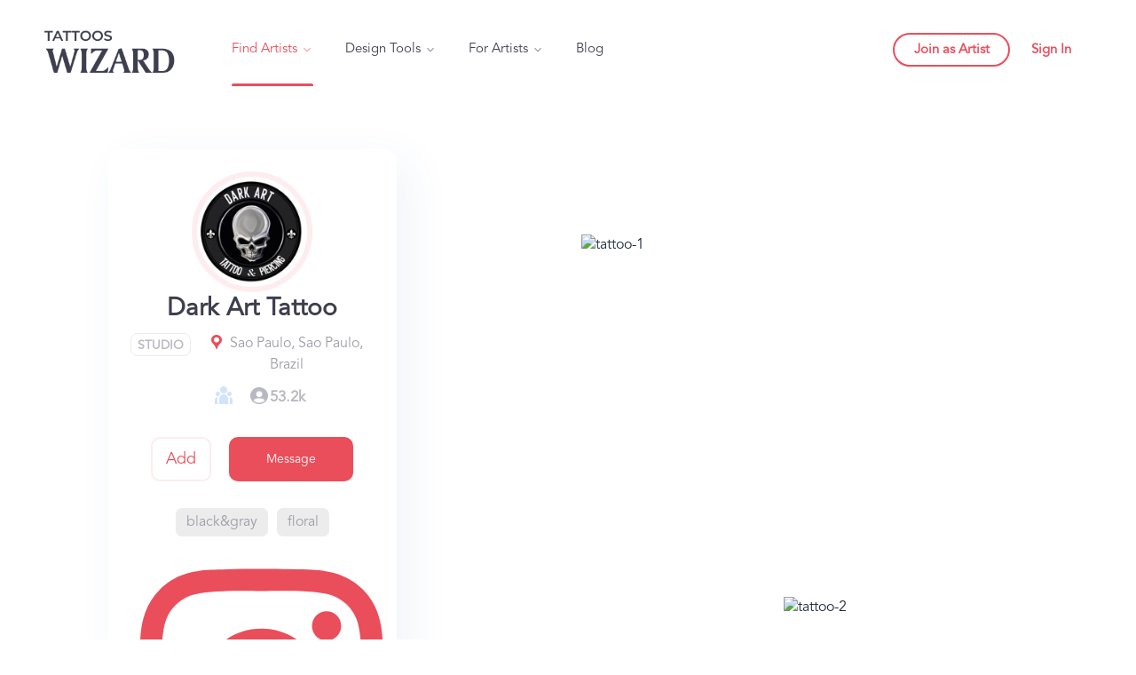

--- FILE ---
content_type: text/html; charset=utf-8
request_url: https://tattooswizard.com/artists/dark_art_tattoo_piercing
body_size: 27311
content:
<!DOCTYPE html><html lang="en" data-critters-container><head>
    <base href="/">
    <meta charset="utf-8">
    <meta name="p:domain_verify" content="f0f7a67c1dd8cde9a841f234f91c333d">
    <meta name="viewport" content="width=device-width, initial-scale=1">

    <!-- Resources urls -->
    <link rel="preconnect" href="https://cdnjs.cloudflare.com" crossorigin>
    <link rel="preconnect" href="https://api.tattooswizard.com" crossorigin>
    <link rel="preconnect" href="https://storage.googleapis.com" crossorigin>
    <style type="text/css">@font-face{font-family:'Material Icons';font-style:normal;font-weight:400;src:url(https://fonts.gstatic.com/s/materialicons/v145/flUhRq6tzZclQEJ-Vdg-IuiaDsNcIhQ8tQ.woff2) format('woff2');}@font-face{font-family:'Material Icons Outlined';font-style:normal;font-weight:400;src:url(https://fonts.gstatic.com/s/materialiconsoutlined/v110/gok-H7zzDkdnRel8-DQ6KAXJ69wP1tGnf4ZGhUcel5euIg.woff2) format('woff2');}@font-face{font-family:'Material Icons Round';font-style:normal;font-weight:400;src:url(https://fonts.gstatic.com/s/materialiconsround/v109/LDItaoyNOAY6Uewc665JcIzCKsKc_M9flwmPq_HTTw.woff2) format('woff2');}@font-face{font-family:'Material Icons Sharp';font-style:normal;font-weight:400;src:url(https://fonts.gstatic.com/s/materialiconssharp/v110/oPWQ_lt5nv4pWNJpghLP75WiFR4kLh3kvmvRImcycg.woff2) format('woff2');}@font-face{font-family:'Material Icons Two Tone';font-style:normal;font-weight:400;src:url(https://fonts.gstatic.com/s/materialiconstwotone/v113/hESh6WRmNCxEqUmNyh3JDeGxjVVyMg4tHGctNCu0NjbrHg.woff2) format('woff2');}@font-face{font-family:'Roboto';font-style:normal;font-weight:400;font-stretch:100%;src:url(https://fonts.gstatic.com/l/font?kit=KFOMCnqEu92Fr1ME7kSn66aGLdTylUAMQXC89YmC2DPNWubEbVmZiAz0klQmz24O0g&skey=a0a0114a1dcab3ac&v=v50) format('woff');unicode-range:U+0460-052F, U+1C80-1C8A, U+20B4, U+2DE0-2DFF, U+A640-A69F, U+FE2E-FE2F;}@font-face{font-family:'Roboto';font-style:normal;font-weight:400;font-stretch:100%;src:url(https://fonts.gstatic.com/l/font?kit=KFOMCnqEu92Fr1ME7kSn66aGLdTylUAMQXC89YmC2DPNWubEbVmQiAz0klQmz24O0g&skey=a0a0114a1dcab3ac&v=v50) format('woff');unicode-range:U+0301, U+0400-045F, U+0490-0491, U+04B0-04B1, U+2116;}@font-face{font-family:'Roboto';font-style:normal;font-weight:400;font-stretch:100%;src:url(https://fonts.gstatic.com/l/font?kit=KFOMCnqEu92Fr1ME7kSn66aGLdTylUAMQXC89YmC2DPNWubEbVmYiAz0klQmz24O0g&skey=a0a0114a1dcab3ac&v=v50) format('woff');unicode-range:U+1F00-1FFF;}@font-face{font-family:'Roboto';font-style:normal;font-weight:400;font-stretch:100%;src:url(https://fonts.gstatic.com/l/font?kit=KFOMCnqEu92Fr1ME7kSn66aGLdTylUAMQXC89YmC2DPNWubEbVmXiAz0klQmz24O0g&skey=a0a0114a1dcab3ac&v=v50) format('woff');unicode-range:U+0370-0377, U+037A-037F, U+0384-038A, U+038C, U+038E-03A1, U+03A3-03FF;}@font-face{font-family:'Roboto';font-style:normal;font-weight:400;font-stretch:100%;src:url(https://fonts.gstatic.com/l/font?kit=KFOMCnqEu92Fr1ME7kSn66aGLdTylUAMQXC89YmC2DPNWubEbVnoiAz0klQmz24O0g&skey=a0a0114a1dcab3ac&v=v50) format('woff');unicode-range:U+0302-0303, U+0305, U+0307-0308, U+0310, U+0312, U+0315, U+031A, U+0326-0327, U+032C, U+032F-0330, U+0332-0333, U+0338, U+033A, U+0346, U+034D, U+0391-03A1, U+03A3-03A9, U+03B1-03C9, U+03D1, U+03D5-03D6, U+03F0-03F1, U+03F4-03F5, U+2016-2017, U+2034-2038, U+203C, U+2040, U+2043, U+2047, U+2050, U+2057, U+205F, U+2070-2071, U+2074-208E, U+2090-209C, U+20D0-20DC, U+20E1, U+20E5-20EF, U+2100-2112, U+2114-2115, U+2117-2121, U+2123-214F, U+2190, U+2192, U+2194-21AE, U+21B0-21E5, U+21F1-21F2, U+21F4-2211, U+2213-2214, U+2216-22FF, U+2308-230B, U+2310, U+2319, U+231C-2321, U+2336-237A, U+237C, U+2395, U+239B-23B7, U+23D0, U+23DC-23E1, U+2474-2475, U+25AF, U+25B3, U+25B7, U+25BD, U+25C1, U+25CA, U+25CC, U+25FB, U+266D-266F, U+27C0-27FF, U+2900-2AFF, U+2B0E-2B11, U+2B30-2B4C, U+2BFE, U+3030, U+FF5B, U+FF5D, U+1D400-1D7FF, U+1EE00-1EEFF;}@font-face{font-family:'Roboto';font-style:normal;font-weight:400;font-stretch:100%;src:url(https://fonts.gstatic.com/l/font?kit=KFOMCnqEu92Fr1ME7kSn66aGLdTylUAMQXC89YmC2DPNWubEbVn6iAz0klQmz24O0g&skey=a0a0114a1dcab3ac&v=v50) format('woff');unicode-range:U+0001-000C, U+000E-001F, U+007F-009F, U+20DD-20E0, U+20E2-20E4, U+2150-218F, U+2190, U+2192, U+2194-2199, U+21AF, U+21E6-21F0, U+21F3, U+2218-2219, U+2299, U+22C4-22C6, U+2300-243F, U+2440-244A, U+2460-24FF, U+25A0-27BF, U+2800-28FF, U+2921-2922, U+2981, U+29BF, U+29EB, U+2B00-2BFF, U+4DC0-4DFF, U+FFF9-FFFB, U+10140-1018E, U+10190-1019C, U+101A0, U+101D0-101FD, U+102E0-102FB, U+10E60-10E7E, U+1D2C0-1D2D3, U+1D2E0-1D37F, U+1F000-1F0FF, U+1F100-1F1AD, U+1F1E6-1F1FF, U+1F30D-1F30F, U+1F315, U+1F31C, U+1F31E, U+1F320-1F32C, U+1F336, U+1F378, U+1F37D, U+1F382, U+1F393-1F39F, U+1F3A7-1F3A8, U+1F3AC-1F3AF, U+1F3C2, U+1F3C4-1F3C6, U+1F3CA-1F3CE, U+1F3D4-1F3E0, U+1F3ED, U+1F3F1-1F3F3, U+1F3F5-1F3F7, U+1F408, U+1F415, U+1F41F, U+1F426, U+1F43F, U+1F441-1F442, U+1F444, U+1F446-1F449, U+1F44C-1F44E, U+1F453, U+1F46A, U+1F47D, U+1F4A3, U+1F4B0, U+1F4B3, U+1F4B9, U+1F4BB, U+1F4BF, U+1F4C8-1F4CB, U+1F4D6, U+1F4DA, U+1F4DF, U+1F4E3-1F4E6, U+1F4EA-1F4ED, U+1F4F7, U+1F4F9-1F4FB, U+1F4FD-1F4FE, U+1F503, U+1F507-1F50B, U+1F50D, U+1F512-1F513, U+1F53E-1F54A, U+1F54F-1F5FA, U+1F610, U+1F650-1F67F, U+1F687, U+1F68D, U+1F691, U+1F694, U+1F698, U+1F6AD, U+1F6B2, U+1F6B9-1F6BA, U+1F6BC, U+1F6C6-1F6CF, U+1F6D3-1F6D7, U+1F6E0-1F6EA, U+1F6F0-1F6F3, U+1F6F7-1F6FC, U+1F700-1F7FF, U+1F800-1F80B, U+1F810-1F847, U+1F850-1F859, U+1F860-1F887, U+1F890-1F8AD, U+1F8B0-1F8BB, U+1F8C0-1F8C1, U+1F900-1F90B, U+1F93B, U+1F946, U+1F984, U+1F996, U+1F9E9, U+1FA00-1FA6F, U+1FA70-1FA7C, U+1FA80-1FA89, U+1FA8F-1FAC6, U+1FACE-1FADC, U+1FADF-1FAE9, U+1FAF0-1FAF8, U+1FB00-1FBFF;}@font-face{font-family:'Roboto';font-style:normal;font-weight:400;font-stretch:100%;src:url(https://fonts.gstatic.com/l/font?kit=KFOMCnqEu92Fr1ME7kSn66aGLdTylUAMQXC89YmC2DPNWubEbVmbiAz0klQmz24O0g&skey=a0a0114a1dcab3ac&v=v50) format('woff');unicode-range:U+0102-0103, U+0110-0111, U+0128-0129, U+0168-0169, U+01A0-01A1, U+01AF-01B0, U+0300-0301, U+0303-0304, U+0308-0309, U+0323, U+0329, U+1EA0-1EF9, U+20AB;}@font-face{font-family:'Roboto';font-style:normal;font-weight:400;font-stretch:100%;src:url(https://fonts.gstatic.com/l/font?kit=KFOMCnqEu92Fr1ME7kSn66aGLdTylUAMQXC89YmC2DPNWubEbVmaiAz0klQmz24O0g&skey=a0a0114a1dcab3ac&v=v50) format('woff');unicode-range:U+0100-02BA, U+02BD-02C5, U+02C7-02CC, U+02CE-02D7, U+02DD-02FF, U+0304, U+0308, U+0329, U+1D00-1DBF, U+1E00-1E9F, U+1EF2-1EFF, U+2020, U+20A0-20AB, U+20AD-20C0, U+2113, U+2C60-2C7F, U+A720-A7FF;}@font-face{font-family:'Roboto';font-style:normal;font-weight:400;font-stretch:100%;src:url(https://fonts.gstatic.com/l/font?kit=KFOMCnqEu92Fr1ME7kSn66aGLdTylUAMQXC89YmC2DPNWubEbVmUiAz0klQmz24&skey=a0a0114a1dcab3ac&v=v50) format('woff');unicode-range:U+0000-00FF, U+0131, U+0152-0153, U+02BB-02BC, U+02C6, U+02DA, U+02DC, U+0304, U+0308, U+0329, U+2000-206F, U+20AC, U+2122, U+2191, U+2193, U+2212, U+2215, U+FEFF, U+FFFD;}body{--google-font-color-materialiconstwotone:none;}.material-icons{font-family:'Material Icons';font-weight:normal;font-style:normal;font-size:24px;line-height:1;letter-spacing:normal;text-transform:none;display:inline-block;white-space:nowrap;word-wrap:normal;direction:ltr;-webkit-font-feature-settings:'liga';-webkit-font-smoothing:antialiased;}.material-icons-outlined{font-family:'Material Icons Outlined';font-weight:normal;font-style:normal;font-size:24px;line-height:1;letter-spacing:normal;text-transform:none;display:inline-block;white-space:nowrap;word-wrap:normal;direction:ltr;-webkit-font-feature-settings:'liga';-webkit-font-smoothing:antialiased;}.material-icons-round{font-family:'Material Icons Round';font-weight:normal;font-style:normal;font-size:24px;line-height:1;letter-spacing:normal;text-transform:none;display:inline-block;white-space:nowrap;word-wrap:normal;direction:ltr;-webkit-font-feature-settings:'liga';-webkit-font-smoothing:antialiased;}.material-icons-sharp{font-family:'Material Icons Sharp';font-weight:normal;font-style:normal;font-size:24px;line-height:1;letter-spacing:normal;text-transform:none;display:inline-block;white-space:nowrap;word-wrap:normal;direction:ltr;-webkit-font-feature-settings:'liga';-webkit-font-smoothing:antialiased;}.material-icons-two-tone{font-family:'Material Icons Two Tone';font-weight:normal;font-style:normal;font-size:24px;line-height:1;letter-spacing:normal;text-transform:none;display:inline-block;white-space:nowrap;word-wrap:normal;direction:ltr;-webkit-font-feature-settings:'liga';-webkit-font-smoothing:antialiased;}</style>
    <!-- css -->
    <style type="text/css">@font-face{font-family:'Lato';font-style:normal;font-weight:400;font-display:swap;src:url(https://fonts.gstatic.com/s/lato/v25/S6uyw4BMUTPHjxAwXiWtFCfQ7A.woff2) format('woff2');unicode-range:U+0100-02BA, U+02BD-02C5, U+02C7-02CC, U+02CE-02D7, U+02DD-02FF, U+0304, U+0308, U+0329, U+1D00-1DBF, U+1E00-1E9F, U+1EF2-1EFF, U+2020, U+20A0-20AB, U+20AD-20C0, U+2113, U+2C60-2C7F, U+A720-A7FF;}@font-face{font-family:'Lato';font-style:normal;font-weight:400;font-display:swap;src:url(https://fonts.gstatic.com/s/lato/v25/S6uyw4BMUTPHjx4wXiWtFCc.woff2) format('woff2');unicode-range:U+0000-00FF, U+0131, U+0152-0153, U+02BB-02BC, U+02C6, U+02DA, U+02DC, U+0304, U+0308, U+0329, U+2000-206F, U+20AC, U+2122, U+2191, U+2193, U+2212, U+2215, U+FEFF, U+FFFD;}@font-face{font-family:'Material Icons';font-style:normal;font-weight:400;font-display:swap;src:url(https://fonts.gstatic.com/s/materialicons/v145/flUhRq6tzZclQEJ-Vdg-IuiaDsNcIhQ8tQ.woff2) format('woff2');}@font-face{font-family:'Roboto';font-style:normal;font-weight:400;font-stretch:100%;font-display:swap;src:url(https://fonts.gstatic.com/l/font?kit=KFOMCnqEu92Fr1ME7kSn66aGLdTylUAMQXC89YmC2DPNWubEbVmZiAz0klQmz24O0g&skey=a0a0114a1dcab3ac&v=v50) format('woff');unicode-range:U+0460-052F, U+1C80-1C8A, U+20B4, U+2DE0-2DFF, U+A640-A69F, U+FE2E-FE2F;}@font-face{font-family:'Roboto';font-style:normal;font-weight:400;font-stretch:100%;font-display:swap;src:url(https://fonts.gstatic.com/l/font?kit=KFOMCnqEu92Fr1ME7kSn66aGLdTylUAMQXC89YmC2DPNWubEbVmQiAz0klQmz24O0g&skey=a0a0114a1dcab3ac&v=v50) format('woff');unicode-range:U+0301, U+0400-045F, U+0490-0491, U+04B0-04B1, U+2116;}@font-face{font-family:'Roboto';font-style:normal;font-weight:400;font-stretch:100%;font-display:swap;src:url(https://fonts.gstatic.com/l/font?kit=KFOMCnqEu92Fr1ME7kSn66aGLdTylUAMQXC89YmC2DPNWubEbVmYiAz0klQmz24O0g&skey=a0a0114a1dcab3ac&v=v50) format('woff');unicode-range:U+1F00-1FFF;}@font-face{font-family:'Roboto';font-style:normal;font-weight:400;font-stretch:100%;font-display:swap;src:url(https://fonts.gstatic.com/l/font?kit=KFOMCnqEu92Fr1ME7kSn66aGLdTylUAMQXC89YmC2DPNWubEbVmXiAz0klQmz24O0g&skey=a0a0114a1dcab3ac&v=v50) format('woff');unicode-range:U+0370-0377, U+037A-037F, U+0384-038A, U+038C, U+038E-03A1, U+03A3-03FF;}@font-face{font-family:'Roboto';font-style:normal;font-weight:400;font-stretch:100%;font-display:swap;src:url(https://fonts.gstatic.com/l/font?kit=KFOMCnqEu92Fr1ME7kSn66aGLdTylUAMQXC89YmC2DPNWubEbVnoiAz0klQmz24O0g&skey=a0a0114a1dcab3ac&v=v50) format('woff');unicode-range:U+0302-0303, U+0305, U+0307-0308, U+0310, U+0312, U+0315, U+031A, U+0326-0327, U+032C, U+032F-0330, U+0332-0333, U+0338, U+033A, U+0346, U+034D, U+0391-03A1, U+03A3-03A9, U+03B1-03C9, U+03D1, U+03D5-03D6, U+03F0-03F1, U+03F4-03F5, U+2016-2017, U+2034-2038, U+203C, U+2040, U+2043, U+2047, U+2050, U+2057, U+205F, U+2070-2071, U+2074-208E, U+2090-209C, U+20D0-20DC, U+20E1, U+20E5-20EF, U+2100-2112, U+2114-2115, U+2117-2121, U+2123-214F, U+2190, U+2192, U+2194-21AE, U+21B0-21E5, U+21F1-21F2, U+21F4-2211, U+2213-2214, U+2216-22FF, U+2308-230B, U+2310, U+2319, U+231C-2321, U+2336-237A, U+237C, U+2395, U+239B-23B7, U+23D0, U+23DC-23E1, U+2474-2475, U+25AF, U+25B3, U+25B7, U+25BD, U+25C1, U+25CA, U+25CC, U+25FB, U+266D-266F, U+27C0-27FF, U+2900-2AFF, U+2B0E-2B11, U+2B30-2B4C, U+2BFE, U+3030, U+FF5B, U+FF5D, U+1D400-1D7FF, U+1EE00-1EEFF;}@font-face{font-family:'Roboto';font-style:normal;font-weight:400;font-stretch:100%;font-display:swap;src:url(https://fonts.gstatic.com/l/font?kit=KFOMCnqEu92Fr1ME7kSn66aGLdTylUAMQXC89YmC2DPNWubEbVn6iAz0klQmz24O0g&skey=a0a0114a1dcab3ac&v=v50) format('woff');unicode-range:U+0001-000C, U+000E-001F, U+007F-009F, U+20DD-20E0, U+20E2-20E4, U+2150-218F, U+2190, U+2192, U+2194-2199, U+21AF, U+21E6-21F0, U+21F3, U+2218-2219, U+2299, U+22C4-22C6, U+2300-243F, U+2440-244A, U+2460-24FF, U+25A0-27BF, U+2800-28FF, U+2921-2922, U+2981, U+29BF, U+29EB, U+2B00-2BFF, U+4DC0-4DFF, U+FFF9-FFFB, U+10140-1018E, U+10190-1019C, U+101A0, U+101D0-101FD, U+102E0-102FB, U+10E60-10E7E, U+1D2C0-1D2D3, U+1D2E0-1D37F, U+1F000-1F0FF, U+1F100-1F1AD, U+1F1E6-1F1FF, U+1F30D-1F30F, U+1F315, U+1F31C, U+1F31E, U+1F320-1F32C, U+1F336, U+1F378, U+1F37D, U+1F382, U+1F393-1F39F, U+1F3A7-1F3A8, U+1F3AC-1F3AF, U+1F3C2, U+1F3C4-1F3C6, U+1F3CA-1F3CE, U+1F3D4-1F3E0, U+1F3ED, U+1F3F1-1F3F3, U+1F3F5-1F3F7, U+1F408, U+1F415, U+1F41F, U+1F426, U+1F43F, U+1F441-1F442, U+1F444, U+1F446-1F449, U+1F44C-1F44E, U+1F453, U+1F46A, U+1F47D, U+1F4A3, U+1F4B0, U+1F4B3, U+1F4B9, U+1F4BB, U+1F4BF, U+1F4C8-1F4CB, U+1F4D6, U+1F4DA, U+1F4DF, U+1F4E3-1F4E6, U+1F4EA-1F4ED, U+1F4F7, U+1F4F9-1F4FB, U+1F4FD-1F4FE, U+1F503, U+1F507-1F50B, U+1F50D, U+1F512-1F513, U+1F53E-1F54A, U+1F54F-1F5FA, U+1F610, U+1F650-1F67F, U+1F687, U+1F68D, U+1F691, U+1F694, U+1F698, U+1F6AD, U+1F6B2, U+1F6B9-1F6BA, U+1F6BC, U+1F6C6-1F6CF, U+1F6D3-1F6D7, U+1F6E0-1F6EA, U+1F6F0-1F6F3, U+1F6F7-1F6FC, U+1F700-1F7FF, U+1F800-1F80B, U+1F810-1F847, U+1F850-1F859, U+1F860-1F887, U+1F890-1F8AD, U+1F8B0-1F8BB, U+1F8C0-1F8C1, U+1F900-1F90B, U+1F93B, U+1F946, U+1F984, U+1F996, U+1F9E9, U+1FA00-1FA6F, U+1FA70-1FA7C, U+1FA80-1FA89, U+1FA8F-1FAC6, U+1FACE-1FADC, U+1FADF-1FAE9, U+1FAF0-1FAF8, U+1FB00-1FBFF;}@font-face{font-family:'Roboto';font-style:normal;font-weight:400;font-stretch:100%;font-display:swap;src:url(https://fonts.gstatic.com/l/font?kit=KFOMCnqEu92Fr1ME7kSn66aGLdTylUAMQXC89YmC2DPNWubEbVmbiAz0klQmz24O0g&skey=a0a0114a1dcab3ac&v=v50) format('woff');unicode-range:U+0102-0103, U+0110-0111, U+0128-0129, U+0168-0169, U+01A0-01A1, U+01AF-01B0, U+0300-0301, U+0303-0304, U+0308-0309, U+0323, U+0329, U+1EA0-1EF9, U+20AB;}@font-face{font-family:'Roboto';font-style:normal;font-weight:400;font-stretch:100%;font-display:swap;src:url(https://fonts.gstatic.com/l/font?kit=KFOMCnqEu92Fr1ME7kSn66aGLdTylUAMQXC89YmC2DPNWubEbVmaiAz0klQmz24O0g&skey=a0a0114a1dcab3ac&v=v50) format('woff');unicode-range:U+0100-02BA, U+02BD-02C5, U+02C7-02CC, U+02CE-02D7, U+02DD-02FF, U+0304, U+0308, U+0329, U+1D00-1DBF, U+1E00-1E9F, U+1EF2-1EFF, U+2020, U+20A0-20AB, U+20AD-20C0, U+2113, U+2C60-2C7F, U+A720-A7FF;}@font-face{font-family:'Roboto';font-style:normal;font-weight:400;font-stretch:100%;font-display:swap;src:url(https://fonts.gstatic.com/l/font?kit=KFOMCnqEu92Fr1ME7kSn66aGLdTylUAMQXC89YmC2DPNWubEbVmUiAz0klQmz24&skey=a0a0114a1dcab3ac&v=v50) format('woff');unicode-range:U+0000-00FF, U+0131, U+0152-0153, U+02BB-02BC, U+02C6, U+02DA, U+02DC, U+0304, U+0308, U+0329, U+2000-206F, U+20AC, U+2122, U+2191, U+2193, U+2212, U+2215, U+FEFF, U+FFFD;}.material-icons{font-family:'Material Icons';font-weight:normal;font-style:normal;font-size:24px;line-height:1;letter-spacing:normal;text-transform:none;display:inline-block;white-space:nowrap;word-wrap:normal;direction:ltr;-webkit-font-feature-settings:'liga';-webkit-font-smoothing:antialiased;}</style>

    <!-- Other fonts -->
    <link rel="preload" href="/assets/fonts/Avenir-Black.otf" as="font" type="font/opentype" crossorigin>
    <link rel="preload" href="/assets/fonts/Avenir-Book.otf" as="font" type="font/opentype" crossorigin>
    <link rel="preload" href="/assets/fonts/Avenir-Light.otf" as="font" type="font/opentype" crossorigin>

    <!-- Hero headline font -->
    <link rel="preconnect" href="https://fonts.googleapis.com">
    <link rel="preconnect" href="https://fonts.gstatic.com" crossorigin>
    <style type="text/css">@font-face{font-family:'Caveat';font-style:normal;font-weight:400;font-display:swap;src:url(https://fonts.gstatic.com/s/caveat/v23/Wnz6HAc5bAfYB2Q7azYYiAzcPDKo.woff2) format('woff2');unicode-range:U+0460-052F, U+1C80-1C8A, U+20B4, U+2DE0-2DFF, U+A640-A69F, U+FE2E-FE2F;}@font-face{font-family:'Caveat';font-style:normal;font-weight:400;font-display:swap;src:url(https://fonts.gstatic.com/s/caveat/v23/Wnz6HAc5bAfYB2Q7YjYYiAzcPDKo.woff2) format('woff2');unicode-range:U+0301, U+0400-045F, U+0490-0491, U+04B0-04B1, U+2116;}@font-face{font-family:'Caveat';font-style:normal;font-weight:400;font-display:swap;src:url(https://fonts.gstatic.com/s/caveat/v23/Wnz6HAc5bAfYB2Q7aDYYiAzcPDKo.woff2) format('woff2');unicode-range:U+0100-02BA, U+02BD-02C5, U+02C7-02CC, U+02CE-02D7, U+02DD-02FF, U+0304, U+0308, U+0329, U+1D00-1DBF, U+1E00-1E9F, U+1EF2-1EFF, U+2020, U+20A0-20AB, U+20AD-20C0, U+2113, U+2C60-2C7F, U+A720-A7FF;}@font-face{font-family:'Caveat';font-style:normal;font-weight:400;font-display:swap;src:url(https://fonts.gstatic.com/s/caveat/v23/Wnz6HAc5bAfYB2Q7ZjYYiAzcPA.woff2) format('woff2');unicode-range:U+0000-00FF, U+0131, U+0152-0153, U+02BB-02BC, U+02C6, U+02DA, U+02DC, U+0304, U+0308, U+0329, U+2000-206F, U+20AC, U+2122, U+2191, U+2193, U+2212, U+2215, U+FEFF, U+FFFD;}@font-face{font-family:'Caveat';font-style:normal;font-weight:600;font-display:swap;src:url(https://fonts.gstatic.com/s/caveat/v23/Wnz6HAc5bAfYB2Q7azYYiAzcPDKo.woff2) format('woff2');unicode-range:U+0460-052F, U+1C80-1C8A, U+20B4, U+2DE0-2DFF, U+A640-A69F, U+FE2E-FE2F;}@font-face{font-family:'Caveat';font-style:normal;font-weight:600;font-display:swap;src:url(https://fonts.gstatic.com/s/caveat/v23/Wnz6HAc5bAfYB2Q7YjYYiAzcPDKo.woff2) format('woff2');unicode-range:U+0301, U+0400-045F, U+0490-0491, U+04B0-04B1, U+2116;}@font-face{font-family:'Caveat';font-style:normal;font-weight:600;font-display:swap;src:url(https://fonts.gstatic.com/s/caveat/v23/Wnz6HAc5bAfYB2Q7aDYYiAzcPDKo.woff2) format('woff2');unicode-range:U+0100-02BA, U+02BD-02C5, U+02C7-02CC, U+02CE-02D7, U+02DD-02FF, U+0304, U+0308, U+0329, U+1D00-1DBF, U+1E00-1E9F, U+1EF2-1EFF, U+2020, U+20A0-20AB, U+20AD-20C0, U+2113, U+2C60-2C7F, U+A720-A7FF;}@font-face{font-family:'Caveat';font-style:normal;font-weight:600;font-display:swap;src:url(https://fonts.gstatic.com/s/caveat/v23/Wnz6HAc5bAfYB2Q7ZjYYiAzcPA.woff2) format('woff2');unicode-range:U+0000-00FF, U+0131, U+0152-0153, U+02BB-02BC, U+02C6, U+02DA, U+02DC, U+0304, U+0308, U+0329, U+2000-206F, U+20AC, U+2122, U+2191, U+2193, U+2212, U+2215, U+FEFF, U+FFFD;}@font-face{font-family:'Instrument Serif';font-style:italic;font-weight:400;font-display:swap;src:url(https://fonts.gstatic.com/s/instrumentserif/v5/jizHRFtNs2ka5fXjeivQ4LroWlx-6zAjgn7Motmp5r61.woff2) format('woff2');unicode-range:U+0100-02BA, U+02BD-02C5, U+02C7-02CC, U+02CE-02D7, U+02DD-02FF, U+0304, U+0308, U+0329, U+1D00-1DBF, U+1E00-1E9F, U+1EF2-1EFF, U+2020, U+20A0-20AB, U+20AD-20C0, U+2113, U+2C60-2C7F, U+A720-A7FF;}@font-face{font-family:'Instrument Serif';font-style:italic;font-weight:400;font-display:swap;src:url(https://fonts.gstatic.com/s/instrumentserif/v5/jizHRFtNs2ka5fXjeivQ4LroWlx-6zAjjH7Motmp5g.woff2) format('woff2');unicode-range:U+0000-00FF, U+0131, U+0152-0153, U+02BB-02BC, U+02C6, U+02DA, U+02DC, U+0304, U+0308, U+0329, U+2000-206F, U+20AC, U+2122, U+2191, U+2193, U+2212, U+2215, U+FEFF, U+FFFD;}@font-face{font-family:'Instrument Serif';font-style:normal;font-weight:400;font-display:swap;src:url(https://fonts.gstatic.com/s/instrumentserif/v5/jizBRFtNs2ka5fXjeivQ4LroWlx-6zsTjnTLgNuZ5w.woff2) format('woff2');unicode-range:U+0100-02BA, U+02BD-02C5, U+02C7-02CC, U+02CE-02D7, U+02DD-02FF, U+0304, U+0308, U+0329, U+1D00-1DBF, U+1E00-1E9F, U+1EF2-1EFF, U+2020, U+20A0-20AB, U+20AD-20C0, U+2113, U+2C60-2C7F, U+A720-A7FF;}@font-face{font-family:'Instrument Serif';font-style:normal;font-weight:400;font-display:swap;src:url(https://fonts.gstatic.com/s/instrumentserif/v5/jizBRFtNs2ka5fXjeivQ4LroWlx-6zUTjnTLgNs.woff2) format('woff2');unicode-range:U+0000-00FF, U+0131, U+0152-0153, U+02BB-02BC, U+02C6, U+02DA, U+02DC, U+0304, U+0308, U+0329, U+2000-206F, U+20AC, U+2122, U+2191, U+2193, U+2212, U+2215, U+FEFF, U+FFFD;}</style>

    <!-- Preload important fonts cdn -->
    <style>
      @font-face {
        font-family: 'Avenir-Black';
        src: url('/assets/fonts/Avenir-Black.otf') format('opentype');
        font-display: swap;
      }

      @font-face {
        font-family: 'Avenir-Book';
        src: url('/assets/fonts/Avenir-Book.otf') format('opentype');
        font-display: swap;
      }
    </style>

    <!-- Logo -->
    <link rel="preload" href="https://cdn.tattooswizard.com/static/common/logo.png" as="image">

    <!-- Favicon -->
    <link rel="icon" type="image/x-icon" href="favicon.ico">

    <!-- Pinterest -->
    <meta name="p:domain_verify" content="7807e4218cb821ec30a278d802c55927">
    
    <!-- stripe -->
    <script src="https://js.stripe.com/v3/"></script>

    <!-- Google tag (gtag.js) -->
    <script async src="https://www.googletagmanager.com/gtag/js?id=G-NN79B7DMTD"></script>
    <script>
      window.dataLayer = window.dataLayer || [];
      function gtag() {
        dataLayer.push(arguments);
      }
      gtag('js', new Date());

      gtag('config', 'G-NN79B7DMTD');
    </script>

    <!-- LogRocket -->
    <script src="https://cdn.logr-ingest.com/LogRocket.min.js" crossorigin="anonymous"></script>
    <script>
      window.LogRocket && window.LogRocket.init('757ywv/tattooswizard');
    </script>
  <style>:root{--blue:#007bff;--indigo:#6610f2;--purple:#6f42c1;--pink:#e83e8c;--red:#dc3545;--orange:#fd7e14;--yellow:#ffc107;--green:#28a745;--teal:#20c997;--cyan:#17a2b8;--white:#fff;--gray:#6c757d;--gray-dark:#343a40;--primary:#007bff;--secondary:#6c757d;--success:#28a745;--info:#17a2b8;--warning:#ffc107;--danger:#dc3545;--light:#f8f9fa;--dark:#343a40;--breakpoint-xs:0;--breakpoint-sm:576px;--breakpoint-md:768px;--breakpoint-lg:992px;--breakpoint-xl:1200px;--font-family-sans-serif:-apple-system,BlinkMacSystemFont,"Segoe UI",Roboto,"Helvetica Neue",Arial,"Noto Sans","Liberation Sans",sans-serif,"Apple Color Emoji","Segoe UI Emoji","Segoe UI Symbol","Noto Color Emoji";--font-family-monospace:SFMono-Regular,Menlo,Monaco,Consolas,"Liberation Mono","Courier New",monospace}*,:after,:before{box-sizing:border-box}html{font-family:sans-serif;line-height:1.15;-webkit-text-size-adjust:100%;-webkit-tap-highlight-color:transparent}body{margin:0;font-family:-apple-system,BlinkMacSystemFont,Segoe UI,Roboto,Helvetica Neue,Arial,Noto Sans,Liberation Sans,sans-serif,"Apple Color Emoji","Segoe UI Emoji",Segoe UI Symbol,"Noto Color Emoji";font-size:1rem;font-weight:400;line-height:1.5;color:#212529;text-align:left;background-color:#fff}@media print{*,:after,:before{text-shadow:none!important;box-shadow:none!important}@page{size:a3}body{min-width:992px!important}}html{--mat-option-selected-state-label-text-color:#673ab7;--mat-option-label-text-color:rgba(0, 0, 0, .87);--mat-option-hover-state-layer-color:rgba(0, 0, 0, .04);--mat-option-focus-state-layer-color:rgba(0, 0, 0, .04);--mat-option-selected-state-layer-color:rgba(0, 0, 0, .04)}html{--mat-optgroup-label-text-color:rgba(0, 0, 0, .87)}html{--mat-option-label-text-font:Roboto, sans-serif;--mat-option-label-text-line-height:24px;--mat-option-label-text-size:16px;--mat-option-label-text-tracking:.03125em;--mat-option-label-text-weight:400}html{--mat-optgroup-label-text-font:Roboto, sans-serif;--mat-optgroup-label-text-line-height:24px;--mat-optgroup-label-text-size:16px;--mat-optgroup-label-text-tracking:.03125em;--mat-optgroup-label-text-weight:400}html{--mdc-filled-text-field-caret-color:#673ab7;--mdc-filled-text-field-focus-active-indicator-color:#673ab7;--mdc-filled-text-field-focus-label-text-color:rgba(103, 58, 183, .87);--mdc-filled-text-field-container-color:whitesmoke;--mdc-filled-text-field-disabled-container-color:#fafafa;--mdc-filled-text-field-label-text-color:rgba(0, 0, 0, .6);--mdc-filled-text-field-disabled-label-text-color:rgba(0, 0, 0, .38);--mdc-filled-text-field-input-text-color:rgba(0, 0, 0, .87);--mdc-filled-text-field-disabled-input-text-color:rgba(0, 0, 0, .38);--mdc-filled-text-field-input-text-placeholder-color:rgba(0, 0, 0, .6);--mdc-filled-text-field-error-focus-label-text-color:#f44336;--mdc-filled-text-field-error-label-text-color:#f44336;--mdc-filled-text-field-error-caret-color:#f44336;--mdc-filled-text-field-active-indicator-color:rgba(0, 0, 0, .42);--mdc-filled-text-field-disabled-active-indicator-color:rgba(0, 0, 0, .06);--mdc-filled-text-field-hover-active-indicator-color:rgba(0, 0, 0, .87);--mdc-filled-text-field-error-active-indicator-color:#f44336;--mdc-filled-text-field-error-focus-active-indicator-color:#f44336;--mdc-filled-text-field-error-hover-active-indicator-color:#f44336;--mdc-outlined-text-field-caret-color:#673ab7;--mdc-outlined-text-field-focus-outline-color:#673ab7;--mdc-outlined-text-field-focus-label-text-color:rgba(103, 58, 183, .87);--mdc-outlined-text-field-label-text-color:rgba(0, 0, 0, .6);--mdc-outlined-text-field-disabled-label-text-color:rgba(0, 0, 0, .38);--mdc-outlined-text-field-input-text-color:rgba(0, 0, 0, .87);--mdc-outlined-text-field-disabled-input-text-color:rgba(0, 0, 0, .38);--mdc-outlined-text-field-input-text-placeholder-color:rgba(0, 0, 0, .6);--mdc-outlined-text-field-error-caret-color:#f44336;--mdc-outlined-text-field-error-focus-label-text-color:#f44336;--mdc-outlined-text-field-error-label-text-color:#f44336;--mdc-outlined-text-field-outline-color:rgba(0, 0, 0, .38);--mdc-outlined-text-field-disabled-outline-color:rgba(0, 0, 0, .06);--mdc-outlined-text-field-hover-outline-color:rgba(0, 0, 0, .87);--mdc-outlined-text-field-error-focus-outline-color:#f44336;--mdc-outlined-text-field-error-hover-outline-color:#f44336;--mdc-outlined-text-field-error-outline-color:#f44336;--mat-form-field-disabled-input-text-placeholder-color:rgba(0, 0, 0, .38)}html{--mdc-filled-text-field-label-text-font:Roboto, sans-serif;--mdc-filled-text-field-label-text-size:16px;--mdc-filled-text-field-label-text-tracking:.03125em;--mdc-filled-text-field-label-text-weight:400;--mdc-outlined-text-field-label-text-font:Roboto, sans-serif;--mdc-outlined-text-field-label-text-size:16px;--mdc-outlined-text-field-label-text-tracking:.03125em;--mdc-outlined-text-field-label-text-weight:400;--mat-form-field-container-text-font:Roboto, sans-serif;--mat-form-field-container-text-line-height:24px;--mat-form-field-container-text-size:16px;--mat-form-field-container-text-tracking:.03125em;--mat-form-field-container-text-weight:400;--mat-form-field-outlined-label-text-populated-size:16px;--mat-form-field-subscript-text-font:Roboto, sans-serif;--mat-form-field-subscript-text-line-height:20px;--mat-form-field-subscript-text-size:12px;--mat-form-field-subscript-text-tracking:.0333333333em;--mat-form-field-subscript-text-weight:400}html{--mat-select-panel-background-color:white;--mat-select-enabled-trigger-text-color:rgba(0, 0, 0, .87);--mat-select-disabled-trigger-text-color:rgba(0, 0, 0, .38);--mat-select-placeholder-text-color:rgba(0, 0, 0, .6);--mat-select-enabled-arrow-color:rgba(0, 0, 0, .54);--mat-select-disabled-arrow-color:rgba(0, 0, 0, .38);--mat-select-focused-arrow-color:rgba(103, 58, 183, .87);--mat-select-invalid-arrow-color:rgba(244, 67, 54, .87)}html{--mat-select-trigger-text-font:Roboto, sans-serif;--mat-select-trigger-text-line-height:24px;--mat-select-trigger-text-size:16px;--mat-select-trigger-text-tracking:.03125em;--mat-select-trigger-text-weight:400}html{--mat-autocomplete-background-color:white}html{--mat-menu-item-label-text-color:rgba(0, 0, 0, .87);--mat-menu-item-icon-color:rgba(0, 0, 0, .87);--mat-menu-item-hover-state-layer-color:rgba(0, 0, 0, .04);--mat-menu-item-focus-state-layer-color:rgba(0, 0, 0, .04);--mat-menu-container-color:white}html{--mat-menu-item-label-text-font:Roboto, sans-serif;--mat-menu-item-label-text-size:16px;--mat-menu-item-label-text-tracking:.03125em;--mat-menu-item-label-text-line-height:24px;--mat-menu-item-label-text-weight:400}html{--mat-paginator-container-text-color:rgba(0, 0, 0, .87);--mat-paginator-container-background-color:white;--mat-paginator-enabled-icon-color:rgba(0, 0, 0, .54);--mat-paginator-disabled-icon-color:rgba(0, 0, 0, .12)}html{--mat-paginator-container-size:56px}html{--mat-paginator-container-text-font:Roboto, sans-serif;--mat-paginator-container-text-line-height:20px;--mat-paginator-container-text-size:12px;--mat-paginator-container-text-tracking:.0333333333em;--mat-paginator-container-text-weight:400;--mat-paginator-select-trigger-text-size:12px}html{--mdc-checkbox-disabled-selected-icon-color:rgba(0, 0, 0, .38);--mdc-checkbox-disabled-unselected-icon-color:rgba(0, 0, 0, .38);--mdc-checkbox-selected-checkmark-color:#000;--mdc-checkbox-selected-focus-icon-color:#ffd740;--mdc-checkbox-selected-hover-icon-color:#ffd740;--mdc-checkbox-selected-icon-color:#ffd740;--mdc-checkbox-selected-pressed-icon-color:#ffd740;--mdc-checkbox-unselected-focus-icon-color:#212121;--mdc-checkbox-unselected-hover-icon-color:#212121;--mdc-checkbox-unselected-icon-color:rgba(0, 0, 0, .54);--mdc-checkbox-unselected-pressed-icon-color:rgba(0, 0, 0, .54);--mdc-checkbox-selected-focus-state-layer-color:#ffd740;--mdc-checkbox-selected-hover-state-layer-color:#ffd740;--mdc-checkbox-selected-pressed-state-layer-color:#ffd740;--mdc-checkbox-unselected-focus-state-layer-color:black;--mdc-checkbox-unselected-hover-state-layer-color:black;--mdc-checkbox-unselected-pressed-state-layer-color:black}html{--mdc-checkbox-state-layer-size:40px}html{--mat-table-background-color:white;--mat-table-header-headline-color:rgba(0, 0, 0, .87);--mat-table-row-item-label-text-color:rgba(0, 0, 0, .87);--mat-table-row-item-outline-color:rgba(0, 0, 0, .12)}html{--mat-table-header-container-height:56px;--mat-table-footer-container-height:52px;--mat-table-row-item-container-height:52px}html{--mat-table-header-headline-font:Roboto, sans-serif;--mat-table-header-headline-line-height:22px;--mat-table-header-headline-size:14px;--mat-table-header-headline-weight:500;--mat-table-header-headline-tracking:.0071428571em;--mat-table-row-item-label-text-font:Roboto, sans-serif;--mat-table-row-item-label-text-line-height:20px;--mat-table-row-item-label-text-size:14px;--mat-table-row-item-label-text-weight:400;--mat-table-row-item-label-text-tracking:.0178571429em;--mat-table-footer-supporting-text-font:Roboto, sans-serif;--mat-table-footer-supporting-text-line-height:20px;--mat-table-footer-supporting-text-size:14px;--mat-table-footer-supporting-text-weight:400;--mat-table-footer-supporting-text-tracking:.0178571429em}html{--mat-badge-background-color:#673ab7;--mat-badge-text-color:white;--mat-badge-disabled-state-background-color:#b9b9b9;--mat-badge-disabled-state-text-color:rgba(0, 0, 0, .38)}html{--mat-badge-text-font:Roboto, sans-serif;--mat-badge-text-size:12px;--mat-badge-text-weight:600;--mat-badge-small-size-text-size:9px;--mat-badge-large-size-text-size:24px}html{--mat-bottom-sheet-container-text-color:rgba(0, 0, 0, .87);--mat-bottom-sheet-container-background-color:white}html{--mat-bottom-sheet-container-text-font:Roboto, sans-serif;--mat-bottom-sheet-container-text-line-height:20px;--mat-bottom-sheet-container-text-size:14px;--mat-bottom-sheet-container-text-tracking:.0178571429em;--mat-bottom-sheet-container-text-weight:400}html{--mat-legacy-button-toggle-text-color:rgba(0, 0, 0, .38);--mat-legacy-button-toggle-state-layer-color:rgba(0, 0, 0, .12);--mat-legacy-button-toggle-selected-state-text-color:rgba(0, 0, 0, .54);--mat-legacy-button-toggle-selected-state-background-color:#e0e0e0;--mat-legacy-button-toggle-disabled-state-text-color:rgba(0, 0, 0, .26);--mat-legacy-button-toggle-disabled-state-background-color:#eeeeee;--mat-legacy-button-toggle-disabled-selected-state-background-color:#bdbdbd;--mat-standard-button-toggle-text-color:rgba(0, 0, 0, .87);--mat-standard-button-toggle-background-color:white;--mat-standard-button-toggle-state-layer-color:black;--mat-standard-button-toggle-selected-state-background-color:#e0e0e0;--mat-standard-button-toggle-selected-state-text-color:rgba(0, 0, 0, .87);--mat-standard-button-toggle-disabled-state-text-color:rgba(0, 0, 0, .26);--mat-standard-button-toggle-disabled-state-background-color:white;--mat-standard-button-toggle-disabled-selected-state-text-color:rgba(0, 0, 0, .87);--mat-standard-button-toggle-disabled-selected-state-background-color:#bdbdbd;--mat-standard-button-toggle-divider-color:#e0e0e0}html{--mat-standard-button-toggle-height:48px}html{--mat-legacy-button-toggle-text-font:Roboto, sans-serif;--mat-standard-button-toggle-text-font:Roboto, sans-serif}html{--mat-datepicker-calendar-date-selected-state-text-color:white;--mat-datepicker-calendar-date-selected-state-background-color:#673ab7;--mat-datepicker-calendar-date-selected-disabled-state-background-color:rgba(103, 58, 183, .4);--mat-datepicker-calendar-date-today-selected-state-outline-color:white;--mat-datepicker-calendar-date-focus-state-background-color:rgba(103, 58, 183, .3);--mat-datepicker-calendar-date-hover-state-background-color:rgba(103, 58, 183, .3);--mat-datepicker-toggle-active-state-icon-color:#673ab7;--mat-datepicker-calendar-date-in-range-state-background-color:rgba(103, 58, 183, .2);--mat-datepicker-calendar-date-in-comparison-range-state-background-color:rgba(249, 171, 0, .2);--mat-datepicker-calendar-date-in-overlap-range-state-background-color:#a8dab5;--mat-datepicker-calendar-date-in-overlap-range-selected-state-background-color:#46a35e;--mat-datepicker-toggle-icon-color:rgba(0, 0, 0, .54);--mat-datepicker-calendar-body-label-text-color:rgba(0, 0, 0, .54);--mat-datepicker-calendar-period-button-icon-color:rgba(0, 0, 0, .54);--mat-datepicker-calendar-navigation-button-icon-color:rgba(0, 0, 0, .54);--mat-datepicker-calendar-header-divider-color:rgba(0, 0, 0, .12);--mat-datepicker-calendar-header-text-color:rgba(0, 0, 0, .54);--mat-datepicker-calendar-date-today-outline-color:rgba(0, 0, 0, .38);--mat-datepicker-calendar-date-today-disabled-state-outline-color:rgba(0, 0, 0, .18);--mat-datepicker-calendar-date-text-color:rgba(0, 0, 0, .87);--mat-datepicker-calendar-date-outline-color:transparent;--mat-datepicker-calendar-date-disabled-state-text-color:rgba(0, 0, 0, .38);--mat-datepicker-calendar-date-preview-state-outline-color:rgba(0, 0, 0, .24);--mat-datepicker-range-input-separator-color:rgba(0, 0, 0, .87);--mat-datepicker-range-input-disabled-state-separator-color:rgba(0, 0, 0, .38);--mat-datepicker-range-input-disabled-state-text-color:rgba(0, 0, 0, .38);--mat-datepicker-calendar-container-background-color:white;--mat-datepicker-calendar-container-text-color:rgba(0, 0, 0, .87)}html{--mat-datepicker-calendar-text-font:Roboto, sans-serif;--mat-datepicker-calendar-text-size:13px;--mat-datepicker-calendar-body-label-text-size:14px;--mat-datepicker-calendar-body-label-text-weight:500;--mat-datepicker-calendar-period-button-text-size:14px;--mat-datepicker-calendar-period-button-text-weight:500;--mat-datepicker-calendar-header-text-size:11px;--mat-datepicker-calendar-header-text-weight:400}html{--mat-divider-color:rgba(0, 0, 0, .12)}html{--mat-expansion-container-background-color:white;--mat-expansion-container-text-color:rgba(0, 0, 0, .87);--mat-expansion-actions-divider-color:rgba(0, 0, 0, .12);--mat-expansion-header-hover-state-layer-color:rgba(0, 0, 0, .04);--mat-expansion-header-focus-state-layer-color:rgba(0, 0, 0, .04);--mat-expansion-header-disabled-state-text-color:rgba(0, 0, 0, .26);--mat-expansion-header-text-color:rgba(0, 0, 0, .87);--mat-expansion-header-description-color:rgba(0, 0, 0, .54);--mat-expansion-header-indicator-color:rgba(0, 0, 0, .54)}html{--mat-expansion-header-collapsed-state-height:48px;--mat-expansion-header-expanded-state-height:64px}html{--mat-expansion-header-text-font:Roboto, sans-serif;--mat-expansion-header-text-size:14px;--mat-expansion-header-text-weight:500;--mat-expansion-header-text-line-height:inherit;--mat-expansion-header-text-tracking:inherit;--mat-expansion-container-text-font:Roboto, sans-serif;--mat-expansion-container-text-line-height:20px;--mat-expansion-container-text-size:14px;--mat-expansion-container-text-tracking:.0178571429em;--mat-expansion-container-text-weight:400}html{--mat-grid-list-tile-header-primary-text-size:14px;--mat-grid-list-tile-header-secondary-text-size:12px;--mat-grid-list-tile-footer-primary-text-size:14px;--mat-grid-list-tile-footer-secondary-text-size:12px}html{--mat-icon-color:inherit}html{--mat-sidenav-container-divider-color:rgba(0, 0, 0, .12);--mat-sidenav-container-background-color:white;--mat-sidenav-container-text-color:rgba(0, 0, 0, .87);--mat-sidenav-content-background-color:#fafafa;--mat-sidenav-content-text-color:rgba(0, 0, 0, .87);--mat-sidenav-scrim-color:rgba(0, 0, 0, .6)}html{--mat-stepper-header-icon-foreground-color:white;--mat-stepper-header-selected-state-icon-background-color:#673ab7;--mat-stepper-header-selected-state-icon-foreground-color:white;--mat-stepper-header-done-state-icon-background-color:#673ab7;--mat-stepper-header-done-state-icon-foreground-color:white;--mat-stepper-header-edit-state-icon-background-color:#673ab7;--mat-stepper-header-edit-state-icon-foreground-color:white;--mat-stepper-container-color:white;--mat-stepper-line-color:rgba(0, 0, 0, .12);--mat-stepper-header-hover-state-layer-color:rgba(0, 0, 0, .04);--mat-stepper-header-focus-state-layer-color:rgba(0, 0, 0, .04);--mat-stepper-header-label-text-color:rgba(0, 0, 0, .54);--mat-stepper-header-optional-label-text-color:rgba(0, 0, 0, .54);--mat-stepper-header-selected-state-label-text-color:rgba(0, 0, 0, .87);--mat-stepper-header-error-state-label-text-color:#f44336;--mat-stepper-header-icon-background-color:rgba(0, 0, 0, .54);--mat-stepper-header-error-state-icon-foreground-color:#f44336;--mat-stepper-header-error-state-icon-background-color:transparent}html{--mat-stepper-header-height:72px}html{--mat-stepper-container-text-font:Roboto, sans-serif;--mat-stepper-header-label-text-font:Roboto, sans-serif;--mat-stepper-header-label-text-size:14px;--mat-stepper-header-label-text-weight:400;--mat-stepper-header-error-state-label-text-size:16px;--mat-stepper-header-selected-state-label-text-size:16px;--mat-stepper-header-selected-state-label-text-weight:400}html{--mat-toolbar-container-background-color:whitesmoke;--mat-toolbar-container-text-color:rgba(0, 0, 0, .87)}html{--mat-toolbar-standard-height:64px;--mat-toolbar-mobile-height:56px}html{--mat-toolbar-title-text-font:Roboto, sans-serif;--mat-toolbar-title-text-line-height:32px;--mat-toolbar-title-text-size:20px;--mat-toolbar-title-text-tracking:.0125em;--mat-toolbar-title-text-weight:500}:root{--color-primary:#e63946;--color-primary-hover:#d62839;--color-primary-light:#fef2f3;--color-primary-border:#fecdd3;--color-brand:var(--color-primary);--color-brand-light:#f5a7ad;--color-brand-border:#fceaeb;--color-bg-primary:#ffffff;--color-bg-secondary:#f8fafc;--color-bg-tertiary:#f1f5f9;--color-text-primary:#1e293b;--color-text-secondary:#64748b;--color-text-muted:#94a3b8;--color-text-dark:#3d3e4e;--color-text-gray:#737485;--color-border:#e2e8f0;--color-border-hover:#cbd5e1;--color-border-light:#f1f5f9;--color-success:#10b981;--color-success-light:#d1fae5;--color-warning:#f59e0b;--color-warning-light:#fef3c7;--color-error:#ef4444;--color-error-light:#fee2e2;--color-info:#3b82f6;--color-info-light:#dbeafe;--font-sans:"Avenir-Book", "Inter", system-ui, -apple-system, BlinkMacSystemFont, "Segoe UI", Roboto, sans-serif;--font-display:"Avenir-Black", "Inter", system-ui, sans-serif;--font-weight-normal:400;--font-weight-medium:500;--font-weight-semibold:600;--font-weight-bold:700;--font-weight-black:900;--text-xs:.75rem;--text-sm:.875rem;--text-base:1rem;--text-lg:1.125rem;--text-xl:1.25rem;--text-2xl:1.5rem;--text-3xl:2rem;--text-4xl:2.5rem;--text-5xl:3rem;--text-6xl:3.75rem;--leading-none:1;--leading-tight:1.2;--leading-snug:1.375;--leading-normal:1.5;--leading-relaxed:1.625;--leading-loose:2;--tracking-tighter:-.05em;--tracking-tight:-.025em;--tracking-normal:0;--tracking-wide:.025em;--space-0:0;--space-px:1px;--space-0-5:.125rem;--space-1:.25rem;--space-1-5:.375rem;--space-2:.5rem;--space-2-5:.625rem;--space-3:.75rem;--space-3-5:.875rem;--space-4:1rem;--space-5:1.25rem;--space-6:1.5rem;--space-7:1.75rem;--space-8:2rem;--space-9:2.25rem;--space-10:2.5rem;--space-11:2.75rem;--space-12:3rem;--space-14:3.5rem;--space-16:4rem;--space-20:5rem;--space-24:6rem;--space-28:7rem;--space-32:8rem;--radius-none:0;--radius-sm:.25rem;--radius-md:.5rem;--radius-lg:.75rem;--radius-xl:1rem;--radius-2xl:1.5rem;--radius-full:9999px;--radius-card:15.3427px;--shadow-xs:0 1px 2px rgba(0, 0, 0, .05);--shadow-sm:0 1px 3px rgba(0, 0, 0, .1), 0 1px 2px rgba(0, 0, 0, .06);--shadow-md:0 4px 6px rgba(0, 0, 0, .07), 0 2px 4px rgba(0, 0, 0, .06);--shadow-lg:0 10px 15px rgba(0, 0, 0, .1), 0 4px 6px rgba(0, 0, 0, .05);--shadow-xl:0 20px 25px rgba(0, 0, 0, .1), 0 10px 10px rgba(0, 0, 0, .04);--shadow-2xl:0 25px 50px rgba(0, 0, 0, .25);--shadow-inner:inset 0 2px 4px rgba(0, 0, 0, .06);--shadow-none:none;--shadow-card:12.2741px 12.2741px 30.6853px rgba(83, 128, 175, .15);--transition-fast:.15s ease;--transition-normal:.2s ease;--transition-slow:.3s ease;--transition-slower:.5s ease;--transition-colors:color .15s ease, background-color .15s ease, border-color .15s ease;--transition-transform:transform .2s ease;--transition-opacity:opacity .2s ease;--transition-shadow:box-shadow .2s ease;--transition-all:all .2s ease;--z-dropdown:1000;--z-sticky:1020;--z-fixed:1030;--z-modal-backdrop:1040;--z-modal:1050;--z-popover:1060;--z-tooltip:1070;--z-toast:1080;--container-max:1330px;--container-padding:var(--space-4)}html,body{height:100%;margin:0;font-family:var(--font-sans);font-size:var(--text-base);line-height:var(--leading-normal);color:var(--color-text-primary);background-color:var(--color-bg-primary);overflow-x:hidden;-webkit-font-smoothing:antialiased;-moz-osx-font-smoothing:grayscale}*{font-family:var(--font-sans);font-display:swap;box-sizing:border-box}*:before,*:after{box-sizing:border-box}app-root{display:block;max-width:var(--container-max);margin-left:auto;margin-right:auto}</style><style>:root{--blue:#007bff;--indigo:#6610f2;--purple:#6f42c1;--pink:#e83e8c;--red:#dc3545;--orange:#fd7e14;--yellow:#ffc107;--green:#28a745;--teal:#20c997;--cyan:#17a2b8;--white:#fff;--gray:#6c757d;--gray-dark:#343a40;--primary:#007bff;--secondary:#6c757d;--success:#28a745;--info:#17a2b8;--warning:#ffc107;--danger:#dc3545;--light:#f8f9fa;--dark:#343a40;--breakpoint-xs:0;--breakpoint-sm:576px;--breakpoint-md:768px;--breakpoint-lg:992px;--breakpoint-xl:1200px;--font-family-sans-serif:-apple-system,BlinkMacSystemFont,"Segoe UI",Roboto,"Helvetica Neue",Arial,"Noto Sans","Liberation Sans",sans-serif,"Apple Color Emoji","Segoe UI Emoji","Segoe UI Symbol","Noto Color Emoji";--font-family-monospace:SFMono-Regular,Menlo,Monaco,Consolas,"Liberation Mono","Courier New",monospace}*,:after,:before{box-sizing:border-box}html{font-family:sans-serif;line-height:1.15;-webkit-text-size-adjust:100%;-webkit-tap-highlight-color:transparent}footer,header,nav,section{display:block}body{margin:0;font-family:-apple-system,BlinkMacSystemFont,Segoe UI,Roboto,Helvetica Neue,Arial,Noto Sans,Liberation Sans,sans-serif,"Apple Color Emoji","Segoe UI Emoji",Segoe UI Symbol,"Noto Color Emoji";font-size:1rem;font-weight:400;line-height:1.5;color:#212529;text-align:left;background-color:#fff}h1,h2,h3,h4{margin-top:0;margin-bottom:.5rem}p{margin-top:0;margin-bottom:1rem}ul{margin-top:0;margin-bottom:1rem}a{color:#007bff;text-decoration:none;background-color:transparent}a:hover{color:#0056b3;text-decoration:underline}a:not([href]):not([class]){color:inherit;text-decoration:none}a:not([href]):not([class]):hover{color:inherit;text-decoration:none}img{vertical-align:middle;border-style:none}svg{overflow:hidden;vertical-align:middle}button{border-radius:0}button:focus:not(:focus-visible){outline:0}button,input,textarea{margin:0;font-family:inherit;font-size:inherit;line-height:inherit}button,input{overflow:visible}button{text-transform:none}[type=button],[type=submit],button{-webkit-appearance:button}[type=button]:not(:disabled),[type=submit]:not(:disabled),button:not(:disabled){cursor:pointer}[type=button]::-moz-focus-inner,[type=submit]::-moz-focus-inner,button::-moz-focus-inner{padding:0;border-style:none}textarea{overflow:auto;resize:vertical}h1,h2,h3,h4{margin-bottom:.5rem;font-weight:500;line-height:1.2}h1{font-size:2.5rem}h2{font-size:2rem}h3{font-size:1.75rem}h4{font-size:1.5rem}.list-unstyled{padding-left:0;list-style:none}.img-fluid{max-width:100%;height:auto}.container,.container-fluid{width:100%;padding-right:15px;padding-left:15px;margin-right:auto;margin-left:auto}@media (min-width:576px){.container{max-width:540px}}@media (min-width:768px){.container{max-width:720px}}@media (min-width:992px){.container{max-width:960px}}@media (min-width:1200px){.container{max-width:1140px}}.row{display:flex;flex-wrap:wrap;margin-right:-15px;margin-left:-15px}.col-10,.col-2,.col-6,.col-lg-1,.col-lg-10,.col-lg-11,.col-lg-4,.col-md-1,.col-md-10,.col-md-2,.col-md-4,.col-md-6,.col-sm-10,.col-sm-4{position:relative;width:100%;padding-right:15px;padding-left:15px}.col-2{flex:0 0 16.666667%;max-width:16.666667%}.col-6{flex:0 0 50%;max-width:50%}.col-10{flex:0 0 83.333333%;max-width:83.333333%}@media (min-width:576px){.col-sm-4{flex:0 0 33.333333%;max-width:33.333333%}.col-sm-10{flex:0 0 83.333333%;max-width:83.333333%}}@media (min-width:768px){.col-md-1{flex:0 0 8.333333%;max-width:8.333333%}.col-md-2{flex:0 0 16.666667%;max-width:16.666667%}.col-md-4{flex:0 0 33.333333%;max-width:33.333333%}.col-md-6{flex:0 0 50%;max-width:50%}.col-md-10{flex:0 0 83.333333%;max-width:83.333333%}}@media (min-width:992px){.col-lg-1{flex:0 0 8.333333%;max-width:8.333333%}.col-lg-4{flex:0 0 33.333333%;max-width:33.333333%}.col-lg-10{flex:0 0 83.333333%;max-width:83.333333%}.col-lg-11{flex:0 0 91.666667%;max-width:91.666667%}}.btn{display:inline-block;font-weight:400;color:#212529;text-align:center;vertical-align:middle;-webkit-user-select:none;user-select:none;background-color:transparent;border:1px solid transparent;padding:.375rem .75rem;font-size:1rem;line-height:1.5;border-radius:.25rem;transition:color .15s ease-in-out,background-color .15s ease-in-out,border-color .15s ease-in-out,box-shadow .15s ease-in-out}@media (prefers-reduced-motion:reduce){.btn{transition:none}}.btn:hover{color:#212529;text-decoration:none}.btn:focus{outline:0;box-shadow:0 0 0 .2rem #007bff40}.btn:disabled{opacity:.65}.btn:not(:disabled):not(.disabled){cursor:pointer}.btn-primary{color:#fff;background-color:#007bff;border-color:#007bff}.btn-primary:hover{color:#fff;background-color:#0069d9;border-color:#0062cc}.btn-primary:focus{color:#fff;background-color:#0069d9;border-color:#0062cc;box-shadow:0 0 0 .2rem #268fff80}.btn-primary:disabled{color:#fff;background-color:#007bff;border-color:#007bff}.btn-primary:not(:disabled):not(.disabled):active{color:#fff;background-color:#0062cc;border-color:#005cbf}.btn-primary:not(:disabled):not(.disabled):active:focus{box-shadow:0 0 0 .2rem #268fff80}.fade{transition:opacity .15s linear}@media (prefers-reduced-motion:reduce){.fade{transition:none}}.fade:not(.show){opacity:0}.collapse:not(.show){display:none}.nav{display:flex;flex-wrap:wrap;padding-left:0;margin-bottom:0;list-style:none}.nav-link{display:block;padding:.5rem 1rem}.nav-link:focus,.nav-link:hover{text-decoration:none}.nav-tabs{border-bottom:1px solid #dee2e6}.nav-tabs .nav-link{margin-bottom:-1px;background-color:transparent;border:1px solid transparent;border-top-left-radius:.25rem;border-top-right-radius:.25rem}.nav-tabs .nav-link:focus,.nav-tabs .nav-link:hover{isolation:isolate;border-color:#e9ecef #e9ecef #dee2e6}.nav-tabs .nav-link.active{color:#495057;background-color:#fff;border-color:#dee2e6 #dee2e6 #fff}.tab-content>.tab-pane{display:none}.tab-content>.active{display:block}.navbar{position:relative;display:flex;flex-wrap:wrap;align-items:center;justify-content:space-between;padding:.5rem 1rem}.navbar-brand{display:inline-block;padding-top:.3125rem;padding-bottom:.3125rem;margin-right:1rem;font-size:1.25rem;line-height:inherit;white-space:nowrap}.navbar-brand:focus,.navbar-brand:hover{text-decoration:none}.navbar-nav{display:flex;flex-direction:column;padding-left:0;margin-bottom:0;list-style:none}.navbar-nav .nav-link{padding-right:0;padding-left:0}.navbar-collapse{flex-basis:100%;flex-grow:1;align-items:center}.navbar-toggler{padding:.25rem .75rem;font-size:1.25rem;line-height:1;background-color:transparent;border:1px solid transparent;border-radius:.25rem}.navbar-toggler:focus,.navbar-toggler:hover{text-decoration:none}@media (min-width:1200px){.navbar-expand-xl{flex-flow:row nowrap;justify-content:flex-start}.navbar-expand-xl .navbar-nav{flex-direction:row}.navbar-expand-xl .navbar-nav .nav-link{padding-right:.5rem;padding-left:.5rem}.navbar-expand-xl .navbar-collapse{display:flex!important;flex-basis:auto}.navbar-expand-xl .navbar-toggler{display:none}}.bg-white{background-color:#fff!important}.bg-transparent{background-color:transparent!important}.d-none{display:none!important}.d-flex{display:flex!important}@media (min-width:576px){.d-sm-block{display:block!important}}.flex-column-reverse{flex-direction:column-reverse!important}.flex-wrap{flex-wrap:wrap!important}.justify-content-center{justify-content:center!important}@media (min-width:768px){.flex-md-row{flex-direction:row!important}}@supports (position:sticky){.sticky-top{position:sticky;top:0;z-index:1020}}.w-100{width:100%!important}.mr-1,.mx-1{margin-right:.25rem!important}.mx-1{margin-left:.25rem!important}.mb-2{margin-bottom:.5rem!important}.p-0{padding:0!important}@media (min-width:576px){.py-sm-0{padding-top:0!important}.py-sm-0{padding-bottom:0!important}}@media (min-width:768px){.py-md-5{padding-top:3rem!important}.py-md-5{padding-bottom:3rem!important}}.text-center{text-align:center!important}@media print{*,:after,:before{text-shadow:none!important;box-shadow:none!important}a:not(.btn){text-decoration:underline}img{page-break-inside:avoid}h2,h3,p{orphans:3;widows:3}h2,h3{page-break-after:avoid}@page{size:a3}body,.container{min-width:992px!important}.navbar{display:none}}.cdk-visually-hidden{border:0;clip:rect(0 0 0 0);height:1px;margin:-1px;overflow:hidden;padding:0;position:absolute;width:1px;white-space:nowrap;outline:0;-webkit-appearance:none;-moz-appearance:none;left:0}.mat-mdc-focus-indicator{position:relative}.mat-mdc-focus-indicator:before{inset:0;position:absolute;box-sizing:border-box;pointer-events:none;display:var(--mat-mdc-focus-indicator-display, none);border:var(--mat-mdc-focus-indicator-border-width, 3px) var(--mat-mdc-focus-indicator-border-style, solid) var(--mat-mdc-focus-indicator-border-color, transparent);border-radius:var(--mat-mdc-focus-indicator-border-radius, 4px)}.mat-mdc-focus-indicator:focus:before{content:""}html{--mat-option-selected-state-label-text-color:#673ab7;--mat-option-label-text-color:rgba(0, 0, 0, .87);--mat-option-hover-state-layer-color:rgba(0, 0, 0, .04);--mat-option-focus-state-layer-color:rgba(0, 0, 0, .04);--mat-option-selected-state-layer-color:rgba(0, 0, 0, .04)}html{--mat-optgroup-label-text-color:rgba(0, 0, 0, .87)}html{--mat-option-label-text-font:Roboto, sans-serif;--mat-option-label-text-line-height:24px;--mat-option-label-text-size:16px;--mat-option-label-text-tracking:.03125em;--mat-option-label-text-weight:400}html{--mat-optgroup-label-text-font:Roboto, sans-serif;--mat-optgroup-label-text-line-height:24px;--mat-optgroup-label-text-size:16px;--mat-optgroup-label-text-tracking:.03125em;--mat-optgroup-label-text-weight:400}html{--mdc-filled-text-field-caret-color:#673ab7;--mdc-filled-text-field-focus-active-indicator-color:#673ab7;--mdc-filled-text-field-focus-label-text-color:rgba(103, 58, 183, .87);--mdc-filled-text-field-container-color:whitesmoke;--mdc-filled-text-field-disabled-container-color:#fafafa;--mdc-filled-text-field-label-text-color:rgba(0, 0, 0, .6);--mdc-filled-text-field-disabled-label-text-color:rgba(0, 0, 0, .38);--mdc-filled-text-field-input-text-color:rgba(0, 0, 0, .87);--mdc-filled-text-field-disabled-input-text-color:rgba(0, 0, 0, .38);--mdc-filled-text-field-input-text-placeholder-color:rgba(0, 0, 0, .6);--mdc-filled-text-field-error-focus-label-text-color:#f44336;--mdc-filled-text-field-error-label-text-color:#f44336;--mdc-filled-text-field-error-caret-color:#f44336;--mdc-filled-text-field-active-indicator-color:rgba(0, 0, 0, .42);--mdc-filled-text-field-disabled-active-indicator-color:rgba(0, 0, 0, .06);--mdc-filled-text-field-hover-active-indicator-color:rgba(0, 0, 0, .87);--mdc-filled-text-field-error-active-indicator-color:#f44336;--mdc-filled-text-field-error-focus-active-indicator-color:#f44336;--mdc-filled-text-field-error-hover-active-indicator-color:#f44336;--mdc-outlined-text-field-caret-color:#673ab7;--mdc-outlined-text-field-focus-outline-color:#673ab7;--mdc-outlined-text-field-focus-label-text-color:rgba(103, 58, 183, .87);--mdc-outlined-text-field-label-text-color:rgba(0, 0, 0, .6);--mdc-outlined-text-field-disabled-label-text-color:rgba(0, 0, 0, .38);--mdc-outlined-text-field-input-text-color:rgba(0, 0, 0, .87);--mdc-outlined-text-field-disabled-input-text-color:rgba(0, 0, 0, .38);--mdc-outlined-text-field-input-text-placeholder-color:rgba(0, 0, 0, .6);--mdc-outlined-text-field-error-caret-color:#f44336;--mdc-outlined-text-field-error-focus-label-text-color:#f44336;--mdc-outlined-text-field-error-label-text-color:#f44336;--mdc-outlined-text-field-outline-color:rgba(0, 0, 0, .38);--mdc-outlined-text-field-disabled-outline-color:rgba(0, 0, 0, .06);--mdc-outlined-text-field-hover-outline-color:rgba(0, 0, 0, .87);--mdc-outlined-text-field-error-focus-outline-color:#f44336;--mdc-outlined-text-field-error-hover-outline-color:#f44336;--mdc-outlined-text-field-error-outline-color:#f44336;--mat-form-field-disabled-input-text-placeholder-color:rgba(0, 0, 0, .38)}html{--mdc-filled-text-field-label-text-font:Roboto, sans-serif;--mdc-filled-text-field-label-text-size:16px;--mdc-filled-text-field-label-text-tracking:.03125em;--mdc-filled-text-field-label-text-weight:400;--mdc-outlined-text-field-label-text-font:Roboto, sans-serif;--mdc-outlined-text-field-label-text-size:16px;--mdc-outlined-text-field-label-text-tracking:.03125em;--mdc-outlined-text-field-label-text-weight:400;--mat-form-field-container-text-font:Roboto, sans-serif;--mat-form-field-container-text-line-height:24px;--mat-form-field-container-text-size:16px;--mat-form-field-container-text-tracking:.03125em;--mat-form-field-container-text-weight:400;--mat-form-field-outlined-label-text-populated-size:16px;--mat-form-field-subscript-text-font:Roboto, sans-serif;--mat-form-field-subscript-text-line-height:20px;--mat-form-field-subscript-text-size:12px;--mat-form-field-subscript-text-tracking:.0333333333em;--mat-form-field-subscript-text-weight:400}html{--mat-select-panel-background-color:white;--mat-select-enabled-trigger-text-color:rgba(0, 0, 0, .87);--mat-select-disabled-trigger-text-color:rgba(0, 0, 0, .38);--mat-select-placeholder-text-color:rgba(0, 0, 0, .6);--mat-select-enabled-arrow-color:rgba(0, 0, 0, .54);--mat-select-disabled-arrow-color:rgba(0, 0, 0, .38);--mat-select-focused-arrow-color:rgba(103, 58, 183, .87);--mat-select-invalid-arrow-color:rgba(244, 67, 54, .87)}html{--mat-select-trigger-text-font:Roboto, sans-serif;--mat-select-trigger-text-line-height:24px;--mat-select-trigger-text-size:16px;--mat-select-trigger-text-tracking:.03125em;--mat-select-trigger-text-weight:400}html{--mat-autocomplete-background-color:white}html{--mat-menu-item-label-text-color:rgba(0, 0, 0, .87);--mat-menu-item-icon-color:rgba(0, 0, 0, .87);--mat-menu-item-hover-state-layer-color:rgba(0, 0, 0, .04);--mat-menu-item-focus-state-layer-color:rgba(0, 0, 0, .04);--mat-menu-container-color:white}html{--mat-menu-item-label-text-font:Roboto, sans-serif;--mat-menu-item-label-text-size:16px;--mat-menu-item-label-text-tracking:.03125em;--mat-menu-item-label-text-line-height:24px;--mat-menu-item-label-text-weight:400}html{--mat-paginator-container-text-color:rgba(0, 0, 0, .87);--mat-paginator-container-background-color:white;--mat-paginator-enabled-icon-color:rgba(0, 0, 0, .54);--mat-paginator-disabled-icon-color:rgba(0, 0, 0, .12)}html{--mat-paginator-container-size:56px}html{--mat-paginator-container-text-font:Roboto, sans-serif;--mat-paginator-container-text-line-height:20px;--mat-paginator-container-text-size:12px;--mat-paginator-container-text-tracking:.0333333333em;--mat-paginator-container-text-weight:400;--mat-paginator-select-trigger-text-size:12px}html{--mdc-checkbox-disabled-selected-icon-color:rgba(0, 0, 0, .38);--mdc-checkbox-disabled-unselected-icon-color:rgba(0, 0, 0, .38);--mdc-checkbox-selected-checkmark-color:#000;--mdc-checkbox-selected-focus-icon-color:#ffd740;--mdc-checkbox-selected-hover-icon-color:#ffd740;--mdc-checkbox-selected-icon-color:#ffd740;--mdc-checkbox-selected-pressed-icon-color:#ffd740;--mdc-checkbox-unselected-focus-icon-color:#212121;--mdc-checkbox-unselected-hover-icon-color:#212121;--mdc-checkbox-unselected-icon-color:rgba(0, 0, 0, .54);--mdc-checkbox-unselected-pressed-icon-color:rgba(0, 0, 0, .54);--mdc-checkbox-selected-focus-state-layer-color:#ffd740;--mdc-checkbox-selected-hover-state-layer-color:#ffd740;--mdc-checkbox-selected-pressed-state-layer-color:#ffd740;--mdc-checkbox-unselected-focus-state-layer-color:black;--mdc-checkbox-unselected-hover-state-layer-color:black;--mdc-checkbox-unselected-pressed-state-layer-color:black}html{--mdc-checkbox-state-layer-size:40px}.mat-mdc-button.mat-unthemed{--mdc-text-button-label-text-color:#000}.mat-mdc-button{--mat-mdc-button-persistent-ripple-color:#000;--mat-mdc-button-ripple-color:rgba(0, 0, 0, .1)}.mat-mdc-button:hover .mat-mdc-button-persistent-ripple:before{opacity:.04}.mat-mdc-button:active .mat-mdc-button-persistent-ripple:before{opacity:.12}.mat-mdc-button.mat-mdc-button-base{height:36px}.mdc-button{-moz-osx-font-smoothing:grayscale;-webkit-font-smoothing:antialiased;font-family:var(--mdc-typography-button-font-family, var(--mdc-typography-font-family, Roboto, sans-serif));font-size:var(--mdc-typography-button-font-size, 14px);line-height:var(--mdc-typography-button-line-height, 36px);font-weight:var(--mdc-typography-button-font-weight, 500);letter-spacing:var(--mdc-typography-button-letter-spacing, .0892857143em);-webkit-text-decoration:var(--mdc-typography-button-text-decoration, none);text-decoration:var(--mdc-typography-button-text-decoration, none);text-transform:var(--mdc-typography-button-text-transform, none)}html{--mat-table-background-color:white;--mat-table-header-headline-color:rgba(0, 0, 0, .87);--mat-table-row-item-label-text-color:rgba(0, 0, 0, .87);--mat-table-row-item-outline-color:rgba(0, 0, 0, .12)}html{--mat-table-header-container-height:56px;--mat-table-footer-container-height:52px;--mat-table-row-item-container-height:52px}html{--mat-table-header-headline-font:Roboto, sans-serif;--mat-table-header-headline-line-height:22px;--mat-table-header-headline-size:14px;--mat-table-header-headline-weight:500;--mat-table-header-headline-tracking:.0071428571em;--mat-table-row-item-label-text-font:Roboto, sans-serif;--mat-table-row-item-label-text-line-height:20px;--mat-table-row-item-label-text-size:14px;--mat-table-row-item-label-text-weight:400;--mat-table-row-item-label-text-tracking:.0178571429em;--mat-table-footer-supporting-text-font:Roboto, sans-serif;--mat-table-footer-supporting-text-line-height:20px;--mat-table-footer-supporting-text-size:14px;--mat-table-footer-supporting-text-weight:400;--mat-table-footer-supporting-text-tracking:.0178571429em}html{--mat-badge-background-color:#673ab7;--mat-badge-text-color:white;--mat-badge-disabled-state-background-color:#b9b9b9;--mat-badge-disabled-state-text-color:rgba(0, 0, 0, .38)}html{--mat-badge-text-font:Roboto, sans-serif;--mat-badge-text-size:12px;--mat-badge-text-weight:600;--mat-badge-small-size-text-size:9px;--mat-badge-large-size-text-size:24px}html{--mat-bottom-sheet-container-text-color:rgba(0, 0, 0, .87);--mat-bottom-sheet-container-background-color:white}html{--mat-bottom-sheet-container-text-font:Roboto, sans-serif;--mat-bottom-sheet-container-text-line-height:20px;--mat-bottom-sheet-container-text-size:14px;--mat-bottom-sheet-container-text-tracking:.0178571429em;--mat-bottom-sheet-container-text-weight:400}html{--mat-legacy-button-toggle-text-color:rgba(0, 0, 0, .38);--mat-legacy-button-toggle-state-layer-color:rgba(0, 0, 0, .12);--mat-legacy-button-toggle-selected-state-text-color:rgba(0, 0, 0, .54);--mat-legacy-button-toggle-selected-state-background-color:#e0e0e0;--mat-legacy-button-toggle-disabled-state-text-color:rgba(0, 0, 0, .26);--mat-legacy-button-toggle-disabled-state-background-color:#eeeeee;--mat-legacy-button-toggle-disabled-selected-state-background-color:#bdbdbd;--mat-standard-button-toggle-text-color:rgba(0, 0, 0, .87);--mat-standard-button-toggle-background-color:white;--mat-standard-button-toggle-state-layer-color:black;--mat-standard-button-toggle-selected-state-background-color:#e0e0e0;--mat-standard-button-toggle-selected-state-text-color:rgba(0, 0, 0, .87);--mat-standard-button-toggle-disabled-state-text-color:rgba(0, 0, 0, .26);--mat-standard-button-toggle-disabled-state-background-color:white;--mat-standard-button-toggle-disabled-selected-state-text-color:rgba(0, 0, 0, .87);--mat-standard-button-toggle-disabled-selected-state-background-color:#bdbdbd;--mat-standard-button-toggle-divider-color:#e0e0e0}html{--mat-standard-button-toggle-height:48px}html{--mat-legacy-button-toggle-text-font:Roboto, sans-serif;--mat-standard-button-toggle-text-font:Roboto, sans-serif}html{--mat-datepicker-calendar-date-selected-state-text-color:white;--mat-datepicker-calendar-date-selected-state-background-color:#673ab7;--mat-datepicker-calendar-date-selected-disabled-state-background-color:rgba(103, 58, 183, .4);--mat-datepicker-calendar-date-today-selected-state-outline-color:white;--mat-datepicker-calendar-date-focus-state-background-color:rgba(103, 58, 183, .3);--mat-datepicker-calendar-date-hover-state-background-color:rgba(103, 58, 183, .3);--mat-datepicker-toggle-active-state-icon-color:#673ab7;--mat-datepicker-calendar-date-in-range-state-background-color:rgba(103, 58, 183, .2);--mat-datepicker-calendar-date-in-comparison-range-state-background-color:rgba(249, 171, 0, .2);--mat-datepicker-calendar-date-in-overlap-range-state-background-color:#a8dab5;--mat-datepicker-calendar-date-in-overlap-range-selected-state-background-color:#46a35e;--mat-datepicker-toggle-icon-color:rgba(0, 0, 0, .54);--mat-datepicker-calendar-body-label-text-color:rgba(0, 0, 0, .54);--mat-datepicker-calendar-period-button-icon-color:rgba(0, 0, 0, .54);--mat-datepicker-calendar-navigation-button-icon-color:rgba(0, 0, 0, .54);--mat-datepicker-calendar-header-divider-color:rgba(0, 0, 0, .12);--mat-datepicker-calendar-header-text-color:rgba(0, 0, 0, .54);--mat-datepicker-calendar-date-today-outline-color:rgba(0, 0, 0, .38);--mat-datepicker-calendar-date-today-disabled-state-outline-color:rgba(0, 0, 0, .18);--mat-datepicker-calendar-date-text-color:rgba(0, 0, 0, .87);--mat-datepicker-calendar-date-outline-color:transparent;--mat-datepicker-calendar-date-disabled-state-text-color:rgba(0, 0, 0, .38);--mat-datepicker-calendar-date-preview-state-outline-color:rgba(0, 0, 0, .24);--mat-datepicker-range-input-separator-color:rgba(0, 0, 0, .87);--mat-datepicker-range-input-disabled-state-separator-color:rgba(0, 0, 0, .38);--mat-datepicker-range-input-disabled-state-text-color:rgba(0, 0, 0, .38);--mat-datepicker-calendar-container-background-color:white;--mat-datepicker-calendar-container-text-color:rgba(0, 0, 0, .87)}html{--mat-datepicker-calendar-text-font:Roboto, sans-serif;--mat-datepicker-calendar-text-size:13px;--mat-datepicker-calendar-body-label-text-size:14px;--mat-datepicker-calendar-body-label-text-weight:500;--mat-datepicker-calendar-period-button-text-size:14px;--mat-datepicker-calendar-period-button-text-weight:500;--mat-datepicker-calendar-header-text-size:11px;--mat-datepicker-calendar-header-text-weight:400}html{--mat-divider-color:rgba(0, 0, 0, .12)}html{--mat-expansion-container-background-color:white;--mat-expansion-container-text-color:rgba(0, 0, 0, .87);--mat-expansion-actions-divider-color:rgba(0, 0, 0, .12);--mat-expansion-header-hover-state-layer-color:rgba(0, 0, 0, .04);--mat-expansion-header-focus-state-layer-color:rgba(0, 0, 0, .04);--mat-expansion-header-disabled-state-text-color:rgba(0, 0, 0, .26);--mat-expansion-header-text-color:rgba(0, 0, 0, .87);--mat-expansion-header-description-color:rgba(0, 0, 0, .54);--mat-expansion-header-indicator-color:rgba(0, 0, 0, .54)}html{--mat-expansion-header-collapsed-state-height:48px;--mat-expansion-header-expanded-state-height:64px}html{--mat-expansion-header-text-font:Roboto, sans-serif;--mat-expansion-header-text-size:14px;--mat-expansion-header-text-weight:500;--mat-expansion-header-text-line-height:inherit;--mat-expansion-header-text-tracking:inherit;--mat-expansion-container-text-font:Roboto, sans-serif;--mat-expansion-container-text-line-height:20px;--mat-expansion-container-text-size:14px;--mat-expansion-container-text-tracking:.0178571429em;--mat-expansion-container-text-weight:400}html{--mat-grid-list-tile-header-primary-text-size:14px;--mat-grid-list-tile-header-secondary-text-size:12px;--mat-grid-list-tile-footer-primary-text-size:14px;--mat-grid-list-tile-footer-secondary-text-size:12px}html{--mat-icon-color:inherit}html{--mat-sidenav-container-divider-color:rgba(0, 0, 0, .12);--mat-sidenav-container-background-color:white;--mat-sidenav-container-text-color:rgba(0, 0, 0, .87);--mat-sidenav-content-background-color:#fafafa;--mat-sidenav-content-text-color:rgba(0, 0, 0, .87);--mat-sidenav-scrim-color:rgba(0, 0, 0, .6)}html{--mat-stepper-header-icon-foreground-color:white;--mat-stepper-header-selected-state-icon-background-color:#673ab7;--mat-stepper-header-selected-state-icon-foreground-color:white;--mat-stepper-header-done-state-icon-background-color:#673ab7;--mat-stepper-header-done-state-icon-foreground-color:white;--mat-stepper-header-edit-state-icon-background-color:#673ab7;--mat-stepper-header-edit-state-icon-foreground-color:white;--mat-stepper-container-color:white;--mat-stepper-line-color:rgba(0, 0, 0, .12);--mat-stepper-header-hover-state-layer-color:rgba(0, 0, 0, .04);--mat-stepper-header-focus-state-layer-color:rgba(0, 0, 0, .04);--mat-stepper-header-label-text-color:rgba(0, 0, 0, .54);--mat-stepper-header-optional-label-text-color:rgba(0, 0, 0, .54);--mat-stepper-header-selected-state-label-text-color:rgba(0, 0, 0, .87);--mat-stepper-header-error-state-label-text-color:#f44336;--mat-stepper-header-icon-background-color:rgba(0, 0, 0, .54);--mat-stepper-header-error-state-icon-foreground-color:#f44336;--mat-stepper-header-error-state-icon-background-color:transparent}html{--mat-stepper-header-height:72px}html{--mat-stepper-container-text-font:Roboto, sans-serif;--mat-stepper-header-label-text-font:Roboto, sans-serif;--mat-stepper-header-label-text-size:14px;--mat-stepper-header-label-text-weight:400;--mat-stepper-header-error-state-label-text-size:16px;--mat-stepper-header-selected-state-label-text-size:16px;--mat-stepper-header-selected-state-label-text-weight:400}html{--mat-toolbar-container-background-color:whitesmoke;--mat-toolbar-container-text-color:rgba(0, 0, 0, .87)}html{--mat-toolbar-standard-height:64px;--mat-toolbar-mobile-height:56px}html{--mat-toolbar-title-text-font:Roboto, sans-serif;--mat-toolbar-title-text-line-height:32px;--mat-toolbar-title-text-size:20px;--mat-toolbar-title-text-tracking:.0125em;--mat-toolbar-title-text-weight:500}:root{--color-primary:#e63946;--color-primary-hover:#d62839;--color-primary-light:#fef2f3;--color-primary-border:#fecdd3;--color-brand:var(--color-primary);--color-brand-light:#f5a7ad;--color-brand-border:#fceaeb;--color-bg-primary:#ffffff;--color-bg-secondary:#f8fafc;--color-bg-tertiary:#f1f5f9;--color-text-primary:#1e293b;--color-text-secondary:#64748b;--color-text-muted:#94a3b8;--color-text-dark:#3d3e4e;--color-text-gray:#737485;--color-border:#e2e8f0;--color-border-hover:#cbd5e1;--color-border-light:#f1f5f9;--color-success:#10b981;--color-success-light:#d1fae5;--color-warning:#f59e0b;--color-warning-light:#fef3c7;--color-error:#ef4444;--color-error-light:#fee2e2;--color-info:#3b82f6;--color-info-light:#dbeafe;--font-sans:"Avenir-Book", "Inter", system-ui, -apple-system, BlinkMacSystemFont, "Segoe UI", Roboto, sans-serif;--font-display:"Avenir-Black", "Inter", system-ui, sans-serif;--font-weight-normal:400;--font-weight-medium:500;--font-weight-semibold:600;--font-weight-bold:700;--font-weight-black:900;--text-xs:.75rem;--text-sm:.875rem;--text-base:1rem;--text-lg:1.125rem;--text-xl:1.25rem;--text-2xl:1.5rem;--text-3xl:2rem;--text-4xl:2.5rem;--text-5xl:3rem;--text-6xl:3.75rem;--leading-none:1;--leading-tight:1.2;--leading-snug:1.375;--leading-normal:1.5;--leading-relaxed:1.625;--leading-loose:2;--tracking-tighter:-.05em;--tracking-tight:-.025em;--tracking-normal:0;--tracking-wide:.025em;--space-0:0;--space-px:1px;--space-0-5:.125rem;--space-1:.25rem;--space-1-5:.375rem;--space-2:.5rem;--space-2-5:.625rem;--space-3:.75rem;--space-3-5:.875rem;--space-4:1rem;--space-5:1.25rem;--space-6:1.5rem;--space-7:1.75rem;--space-8:2rem;--space-9:2.25rem;--space-10:2.5rem;--space-11:2.75rem;--space-12:3rem;--space-14:3.5rem;--space-16:4rem;--space-20:5rem;--space-24:6rem;--space-28:7rem;--space-32:8rem;--radius-none:0;--radius-sm:.25rem;--radius-md:.5rem;--radius-lg:.75rem;--radius-xl:1rem;--radius-2xl:1.5rem;--radius-full:9999px;--radius-card:15.3427px;--shadow-xs:0 1px 2px rgba(0, 0, 0, .05);--shadow-sm:0 1px 3px rgba(0, 0, 0, .1), 0 1px 2px rgba(0, 0, 0, .06);--shadow-md:0 4px 6px rgba(0, 0, 0, .07), 0 2px 4px rgba(0, 0, 0, .06);--shadow-lg:0 10px 15px rgba(0, 0, 0, .1), 0 4px 6px rgba(0, 0, 0, .05);--shadow-xl:0 20px 25px rgba(0, 0, 0, .1), 0 10px 10px rgba(0, 0, 0, .04);--shadow-2xl:0 25px 50px rgba(0, 0, 0, .25);--shadow-inner:inset 0 2px 4px rgba(0, 0, 0, .06);--shadow-none:none;--shadow-card:12.2741px 12.2741px 30.6853px rgba(83, 128, 175, .15);--transition-fast:.15s ease;--transition-normal:.2s ease;--transition-slow:.3s ease;--transition-slower:.5s ease;--transition-colors:color .15s ease, background-color .15s ease, border-color .15s ease;--transition-transform:transform .2s ease;--transition-opacity:opacity .2s ease;--transition-shadow:box-shadow .2s ease;--transition-all:all .2s ease;--z-dropdown:1000;--z-sticky:1020;--z-fixed:1030;--z-modal-backdrop:1040;--z-modal:1050;--z-popover:1060;--z-tooltip:1070;--z-toast:1080;--container-max:1330px;--container-padding:var(--space-4)}html,body{height:100%;margin:0;font-family:var(--font-sans);font-size:var(--text-base);line-height:var(--leading-normal);color:var(--color-text-primary);background-color:var(--color-bg-primary);overflow-x:hidden;-webkit-font-smoothing:antialiased;-moz-osx-font-smoothing:grayscale}*{font-family:var(--font-sans);font-display:swap;box-sizing:border-box}*:before,*:after{box-sizing:border-box}.container{max-width:var(--container-max);padding-left:var(--container-padding);padding-right:var(--container-padding)}app-root{display:block;max-width:var(--container-max);margin-left:auto;margin-right:auto}.full-bleed{width:100vw;position:relative;left:50%;margin-left:-50vw}.btn-primary{background:var(--color-primary)!important;border-color:var(--color-primary-hover)!important;border-radius:var(--radius-md);min-width:110px;font-weight:var(--font-weight-semibold);padding:var(--space-2-5) var(--space-5);transition:var(--transition-all)}.btn-primary:hover{background:var(--color-primary-hover)!important;transform:translateY(-1px);box-shadow:var(--shadow-md)}.btn-primary.btn-primary-outline{color:var(--color-primary);border:3px solid var(--color-primary-border)!important;background-color:#fff!important}.btn-primary.btn-primary-outline:hover{background-color:var(--color-primary-light)!important}a{color:inherit;transition:var(--transition-colors)}a:hover{color:var(--color-primary)}header .mdc-button__ripple{display:none}</style><link rel="stylesheet" href="styles.5e10fb35d662f1d3.css" media="print" onload="this.media='all'"><noscript><link rel="stylesheet" href="styles.5e10fb35d662f1d3.css"></noscript><style ng-app-id="serverApp">.cdk-drag-preview[_ngcontent-serverApp-c164491596]{box-sizing:border-box;border-radius:4px;box-shadow:0 5px 5px -3px #0003,0 8px 10px 1px #00000024,0 3px 14px 2px #0000001f}.cdk-drag-placeholder[_ngcontent-serverApp-c164491596]{opacity:.2}.cdk-drag-animating[_ngcontent-serverApp-c164491596]{transition:transform .25s cubic-bezier(0,0,.2,1)}.artist-banner[_ngcontent-serverApp-c164491596]{padding-top:70px;padding-bottom:70px}.remove-tattoo-btn[_ngcontent-serverApp-c164491596]{text-align:center;background-color:#555;color:#fff;font-size:16px;border:none;cursor:pointer;border-radius:5px;display:block;margin-left:auto;margin-right:auto;margin-bottom:10px}.artist-card[_ngcontent-serverApp-c164491596]{background:#ffffff;box-shadow:14px 14px 50px #3960ac12;border-radius:15px;text-align:center;padding:25px}.artist-card[_ngcontent-serverApp-c164491596]   .share-link[_ngcontent-serverApp-c164491596]{text-align:right}.artist-card[_ngcontent-serverApp-c164491596]   .share-link[_ngcontent-serverApp-c164491596]   a[_ngcontent-serverApp-c164491596]{color:#3d3e4e;font-size:22px}.artist-card[_ngcontent-serverApp-c164491596]   .profile-pic[_ngcontent-serverApp-c164491596]   img[_ngcontent-serverApp-c164491596]{border-radius:50%;border:6px solid rgba(234,78,91,.1);width:136px;height:136px}.artist-card[_ngcontent-serverApp-c164491596]   .artist-name[_ngcontent-serverApp-c164491596]{font-style:normal;font-weight:800;font-size:34px;line-height:34px;color:#3d3e4e}.artist-card[_ngcontent-serverApp-c164491596]   .location-tags[_ngcontent-serverApp-c164491596]{display:flex;justify-content:center;align-items:flex-start}.artist-card[_ngcontent-serverApp-c164491596]   .tag[_ngcontent-serverApp-c164491596]{background:#ffffff;border:1px solid #ececed;border-radius:8px;font-style:normal;font-weight:800;font-size:14px;color:#b7b8c0;text-decoration:none;padding:3px 7px 0;margin:0 10px 0 0}.artist-card[_ngcontent-serverApp-c164491596]   .location[_ngcontent-serverApp-c164491596]   img[_ngcontent-serverApp-c164491596], .location-img[_ngcontent-serverApp-c164491596]{width:12px;margin-top:-5px;margin-right:5px}.artist-card[_ngcontent-serverApp-c164491596]   .location[_ngcontent-serverApp-c164491596]{font-style:normal;font-weight:500;font-size:18px;line-height:25px;color:#9e9ea7}.badges[_ngcontent-serverApp-c164491596]{display:flex;justify-content:center;margin-left:-25px}.badges[_ngcontent-serverApp-c164491596]   .single-badge[_ngcontent-serverApp-c164491596]{margin:10px}.badges[_ngcontent-serverApp-c164491596]   .single-badge[_ngcontent-serverApp-c164491596]   span[_ngcontent-serverApp-c164491596]{font-style:normal;font-weight:800;font-size:19px;line-height:26px;color:#b7b8c0;position:absolute;margin-top:2px;margin-left:2px}.badges[_ngcontent-serverApp-c164491596]   .single-badge[_ngcontent-serverApp-c164491596]   img[_ngcontent-serverApp-c164491596]{width:20px}.artist-card[_ngcontent-serverApp-c164491596]   .add-btn[_ngcontent-serverApp-c164491596]{margin-top:35px;margin-bottom:45px;display:flex;justify-content:center}.artist-card[_ngcontent-serverApp-c164491596]   .add-btn[_ngcontent-serverApp-c164491596]   button[_ngcontent-serverApp-c164491596]{border:2px solid rgba(234,78,91,.1);box-sizing:border-box;border-radius:10px;font-style:normal;font-weight:500;font-size:18px;line-height:25px;text-align:center;color:#ea4e5b;padding:10px 15px;text-decoration:none;margin:0 10px;cursor:pointer}.artist-card[_ngcontent-serverApp-c164491596]   .add-btn[_ngcontent-serverApp-c164491596]   button[_ngcontent-serverApp-c164491596]:last-child{background:#ea4e5b;color:#fff}.artist-card[_ngcontent-serverApp-c164491596]   p[_ngcontent-serverApp-c164491596]{font-style:normal;font-weight:500;font-size:18px;line-height:25px;text-align:center;color:#737485}.artist-card[_ngcontent-serverApp-c164491596]   .weblink[_ngcontent-serverApp-c164491596]{font-style:normal;font-weight:500;font-size:18px;line-height:31px;text-decoration-line:underline;color:#ea4e5b}.artist-card[_ngcontent-serverApp-c164491596]   .social-links[_ngcontent-serverApp-c164491596]   a[_ngcontent-serverApp-c164491596]{color:#ea4e5b;text-decoration:none;margin:6px;font-size:20px}.artist-banner[_ngcontent-serverApp-c164491596]   .banner-tattoos[_ngcontent-serverApp-c164491596]{position:relative}.artist-banner[_ngcontent-serverApp-c164491596]   .banner-tattoo-1[_ngcontent-serverApp-c164491596]{width:90%;border-radius:20px;height:545px;object-fit:cover;vertical-align:middle}.artist-banner[_ngcontent-serverApp-c164491596]   .banner-tattoo-2[_ngcontent-serverApp-c164491596]{width:275px;height:283px;position:absolute;right:0;bottom:-110px;border-radius:20px;object-fit:cover;vertical-align:middle}.artist-tabs[_ngcontent-serverApp-c164491596]   .nav-tabs[_ngcontent-serverApp-c164491596]{border-bottom:1px solid rgba(0,0,0,.2);box-sizing:border-box}.artist-tabs[_ngcontent-serverApp-c164491596]   .nav-tabs[_ngcontent-serverApp-c164491596]   .nav-link[_ngcontent-serverApp-c164491596]{border:none;font-style:normal;font-weight:500;font-size:26px;line-height:36px;color:#9e9ea7;padding:1.5rem;cursor:pointer}.artist-tabs[_ngcontent-serverApp-c164491596]   .nav-tabs[_ngcontent-serverApp-c164491596]   .nav-item.show[_ngcontent-serverApp-c164491596]   .nav-link[_ngcontent-serverApp-c164491596], .artist-tabs[_ngcontent-serverApp-c164491596]   .nav-tabs[_ngcontent-serverApp-c164491596]   .nav-link.active[_ngcontent-serverApp-c164491596]{color:#ea4e5b;border-bottom:none;background:transparent}.artist-tabs[_ngcontent-serverApp-c164491596]{padding-top:30px;padding-bottom:80px}.artist-tabs[_ngcontent-serverApp-c164491596]   .top-bar[_ngcontent-serverApp-c164491596]{display:flex;padding-top:50px;padding-bottom:50px}.artist-tabs[_ngcontent-serverApp-c164491596]   .dropdown[_ngcontent-serverApp-c164491596]   .btn[_ngcontent-serverApp-c164491596]{background:#fdeeef;border-radius:15px;font-style:normal;font-weight:500;font-size:18px;line-height:25px;color:#6d6d73;padding:10px 25px;margin-right:20px}.artist-tabs[_ngcontent-serverApp-c164491596]   .dropdown[_ngcontent-serverApp-c164491596]   .btn[_ngcontent-serverApp-c164491596]   .fa[_ngcontent-serverApp-c164491596]{color:#f5a7ad}.artist-tabs[_ngcontent-serverApp-c164491596]   .dropdown[_ngcontent-serverApp-c164491596]   .dropdown-menu[_ngcontent-serverApp-c164491596]{background:#ffffff;border:1px solid rgba(0,0,0,.1);box-sizing:border-box;border-radius:15px;padding:20px;margin-top:15px;width:max-content}.artist-tabs[_ngcontent-serverApp-c164491596]   .dropdown[_ngcontent-serverApp-c164491596]   .custom-control-label[_ngcontent-serverApp-c164491596]{font-style:normal;font-weight:500;font-size:16px;line-height:46px;color:#c9c9c9;padding-left:10px}.artist-tabs[_ngcontent-serverApp-c164491596]   .dropdown[_ngcontent-serverApp-c164491596]   .custom-checkbox[_ngcontent-serverApp-c164491596]   .custom-control-label[_ngcontent-serverApp-c164491596]:before{width:26px;height:26px;border:2px solid rgba(234,78,91,.1);box-sizing:border-box;border-radius:50%;background-color:transparent;margin-top:4px}.custom-checkbox[_ngcontent-serverApp-c164491596]   .custom-control-input[_ngcontent-serverApp-c164491596]:checked ~ .custom-control-label[_ngcontent-serverApp-c164491596]:after{width:26px;height:26px;margin-top:4px;margin-left:-1px}.file[_ngcontent-serverApp-c164491596]{position:relative;overflow:hidden;font-style:normal;font-weight:800;font-size:18px;line-height:32px;text-align:center;color:#fff;background:#ea4e5b;border-radius:15px;padding-left:30px;padding-right:30px;height:48px}.input-box[_ngcontent-serverApp-c164491596]{position:absolute;font-size:50px;opacity:0;right:0;top:0}.gallery[_ngcontent-serverApp-c164491596]   .nav-tabs[_ngcontent-serverApp-c164491596]{border:none;margin-left:40px}.gallery[_ngcontent-serverApp-c164491596]   .nav-tabs[_ngcontent-serverApp-c164491596]   .nav-link[_ngcontent-serverApp-c164491596]{font-style:normal;font-weight:800;font-size:18px;line-height:25px;color:#6d6d73;margin-bottom:0;margin-top:8px}.artist-tabs[_ngcontent-serverApp-c164491596]   .featured-products2[_ngcontent-serverApp-c164491596]{padding-top:24px;padding-bottom:0}.artist-tabs[_ngcontent-serverApp-c164491596]   .featured-products2[_ngcontent-serverApp-c164491596]   .details[_ngcontent-serverApp-c164491596]{padding-top:0}.featured-products2[_ngcontent-serverApp-c164491596]   .single-product[_ngcontent-serverApp-c164491596]{margin-bottom:30px;position:relative;height:100%}.featured-products2[_ngcontent-serverApp-c164491596]   .single-product[_ngcontent-serverApp-c164491596]   .after[_ngcontent-serverApp-c164491596]   img[_ngcontent-serverApp-c164491596]{border-radius:0}.featured-products2[_ngcontent-serverApp-c164491596]   .single-product[_ngcontent-serverApp-c164491596]   .product-container[_ngcontent-serverApp-c164491596]   .after[_ngcontent-serverApp-c164491596]   .icons[_ngcontent-serverApp-c164491596]{padding:15px;text-align:left;position:absolute;bottom:0}.featured-products2[_ngcontent-serverApp-c164491596]   .dropdown[_ngcontent-serverApp-c164491596]{padding:15px}.featured-products2[_ngcontent-serverApp-c164491596]   .dropdown[_ngcontent-serverApp-c164491596]   .btn[_ngcontent-serverApp-c164491596]{background:rgba(255,255,255,.09);border-radius:15px;padding:5px 15px;margin-right:0}.featured-products2[_ngcontent-serverApp-c164491596]   .dropdown[_ngcontent-serverApp-c164491596]   .btn[_ngcontent-serverApp-c164491596]   .fa-cog[_ngcontent-serverApp-c164491596]{margin-right:6px}.featured-products2[_ngcontent-serverApp-c164491596]   .dropdown[_ngcontent-serverApp-c164491596]   .dropdown-menu[_ngcontent-serverApp-c164491596]{padding:15px 0;min-width:110px}.available-design[_ngcontent-serverApp-c164491596]{padding-top:70px}.available-design[_ngcontent-serverApp-c164491596]   .single-design[_ngcontent-serverApp-c164491596]{margin-bottom:30px}.available-design[_ngcontent-serverApp-c164491596]   .single-design[_ngcontent-serverApp-c164491596]   .product-container[_ngcontent-serverApp-c164491596]{position:relative;height:216px;justify-content:center;align-items:center;display:flex}.product-container[_ngcontent-serverApp-c164491596]   img[_ngcontent-serverApp-c164491596]{object-fit:cover;display:block;max-height:350px;background-size:cover;background-repeat:no-repeat;background-position:center;background-blend-mode:darken;width:100%;height:100%;position:relative;border-radius:15px;cursor:pointer}.available-design[_ngcontent-serverApp-c164491596]   .single-design[_ngcontent-serverApp-c164491596]   img[_ngcontent-serverApp-c164491596]{border-radius:15px}.available-design[_ngcontent-serverApp-c164491596]   .single-design[_ngcontent-serverApp-c164491596]   .product-container[_ngcontent-serverApp-c164491596]   .after[_ngcontent-serverApp-c164491596]{position:absolute;top:0;left:0;width:100%;height:100%;display:block;background:linear-gradient(359.95deg,rgba(54,56,57,.5) .04%,rgba(54,56,57,.2) 99.96%);box-shadow:12.2741px 12.2741px 30.6853px #5380af26;border-radius:15.3427px}.available-design[_ngcontent-serverApp-c164491596]   .single-design[_ngcontent-serverApp-c164491596]   .dropdown[_ngcontent-serverApp-c164491596]{position:relative;padding:10px}.available-design[_ngcontent-serverApp-c164491596]   .dropdown[_ngcontent-serverApp-c164491596]   .dropdown-menu[_ngcontent-serverApp-c164491596]{padding:15px 0;min-width:110px}.available-design[_ngcontent-serverApp-c164491596]   .single-design[_ngcontent-serverApp-c164491596]   .dropdown[_ngcontent-serverApp-c164491596]   .btn[_ngcontent-serverApp-c164491596]{background:rgba(255,255,255,.09);border-radius:15px;font-style:normal;font-weight:500;font-size:18px;line-height:25px;color:#6d6d73;padding:10px 15px;margin-right:20px}.available-design[_ngcontent-serverApp-c164491596]   .single-design[_ngcontent-serverApp-c164491596]   .product-container[_ngcontent-serverApp-c164491596]   .after[_ngcontent-serverApp-c164491596]   .icons[_ngcontent-serverApp-c164491596]{padding:15px;text-align:left;position:absolute;bottom:0}.single-design[_ngcontent-serverApp-c164491596]   .product-container[_ngcontent-serverApp-c164491596]   .after[_ngcontent-serverApp-c164491596]   .icons[_ngcontent-serverApp-c164491596]   img[_ngcontent-serverApp-c164491596]{width:34px;height:34px;border-radius:0}.available-design[_ngcontent-serverApp-c164491596]   .file1[_ngcontent-serverApp-c164491596]{font-size:16px;line-height:32px;height:48px;position:absolute;background:#fafafa;border:2px solid #f0f0f0;box-sizing:border-box;border-radius:15px;color:#ea4e5b;width:100%;height:216px;display:flex;text-align:center;align-items:center;justify-content:center;cursor:pointer}.available-design[_ngcontent-serverApp-c164491596]   .file1[_ngcontent-serverApp-c164491596]:hover{cursor:pointer}.available-design[_ngcontent-serverApp-c164491596]   .input-box[_ngcontent-serverApp-c164491596]{position:absolute;font-size:50px;opacity:0;right:0;top:0;height:100%;width:100%}.available-design[_ngcontent-serverApp-c164491596]   .input-box[_ngcontent-serverApp-c164491596]:hover{cursor:pointer}.comments[_ngcontent-serverApp-c164491596]{background:#eef3fa;padding-top:90px;padding-bottom:90px;margin-top:-2px;z-index:9;position:relative}.comments[_ngcontent-serverApp-c164491596]   .comment-box[_ngcontent-serverApp-c164491596]{background:#ffffff;border:2px solid rgba(255,255,255,.1);box-sizing:border-box;border-radius:15px;padding:50px 40px}.comments[_ngcontent-serverApp-c164491596]   .profile-pic[_ngcontent-serverApp-c164491596]   img[_ngcontent-serverApp-c164491596]{width:76px;height:76px;border-radius:50%}.comments[_ngcontent-serverApp-c164491596]   textarea[_ngcontent-serverApp-c164491596]{font-style:normal;font-weight:500;font-size:22px;line-height:38px;color:#9e9ea7;width:100%;background:#f4f4f4;border:2px solid rgba(146,146,146,.04);box-sizing:border-box;border-radius:10px;padding:10px 20px;resize:none}.comments[_ngcontent-serverApp-c164491596]   .submit-btn[_ngcontent-serverApp-c164491596]{text-align:right;margin-top:30px}.comments[_ngcontent-serverApp-c164491596]   .submit-btn[_ngcontent-serverApp-c164491596]   a[_ngcontent-serverApp-c164491596]{background:#ea4e5b;border-radius:15px;font-style:normal;font-weight:800;font-size:18px;line-height:25px;text-align:center;color:#fff;padding:10px 20px}.comments[_ngcontent-serverApp-c164491596]   .write-box[_ngcontent-serverApp-c164491596]{padding-bottom:40px;border-bottom:2px solid #fdedef}.clients-reviws[_ngcontent-serverApp-c164491596]   .single-review[_ngcontent-serverApp-c164491596]{margin-top:50px}.comments[_ngcontent-serverApp-c164491596]   .name[_ngcontent-serverApp-c164491596]{font-style:normal;font-weight:800;font-size:22px;line-height:30px;color:#3d3e4e}.comments[_ngcontent-serverApp-c164491596]   .name[_ngcontent-serverApp-c164491596]   .date[_ngcontent-serverApp-c164491596]{font-style:normal;font-weight:500;font-size:14px;line-height:19px;color:#9e9ea7}.comments[_ngcontent-serverApp-c164491596]   p[_ngcontent-serverApp-c164491596]{font-style:normal;font-weight:500;font-size:22px;line-height:38px;color:#737485}.shop[_ngcontent-serverApp-c164491596]   .single-shop[_ngcontent-serverApp-c164491596]   img[_ngcontent-serverApp-c164491596]{border-radius:15px}.about-tab[_ngcontent-serverApp-c164491596]   .artist-badge[_ngcontent-serverApp-c164491596]{text-align:right;margin-right:40px}.about-tab[_ngcontent-serverApp-c164491596]   .artist-badge[_ngcontent-serverApp-c164491596]   img[_ngcontent-serverApp-c164491596]{width:48px;height:56px;margin-right:10px}.about-tab[_ngcontent-serverApp-c164491596]   .about-description[_ngcontent-serverApp-c164491596]{padding-top:24px}.about-tab[_ngcontent-serverApp-c164491596]   .heading[_ngcontent-serverApp-c164491596]{font-style:normal;font-weight:800;font-size:22px;line-height:30px;color:#3d3e4e}.about-tab[_ngcontent-serverApp-c164491596]   .heading[_ngcontent-serverApp-c164491596]   span[_ngcontent-serverApp-c164491596]{color:#ea4e5b}.about-tab[_ngcontent-serverApp-c164491596]   .heading[_ngcontent-serverApp-c164491596]   img[_ngcontent-serverApp-c164491596]{width:20px;margin-top:-12px;margin-right:5px}.about-tab[_ngcontent-serverApp-c164491596]   p[_ngcontent-serverApp-c164491596]{font-style:normal;font-weight:400;font-size:22px;line-height:38px;color:#737485}.about-tab[_ngcontent-serverApp-c164491596]   .bottom-details[_ngcontent-serverApp-c164491596]{padding-top:40px}.about-tab[_ngcontent-serverApp-c164491596]   .read-more[_ngcontent-serverApp-c164491596]{font-style:normal;font-weight:800;font-size:18px;line-height:25px;color:#ea4e5b}.about-tab[_ngcontent-serverApp-c164491596]   .read-more[_ngcontent-serverApp-c164491596]   .fa[_ngcontent-serverApp-c164491596]{margin-left:10px;font-size:16px}.studio[_ngcontent-serverApp-c164491596]{padding-top:30px}.studio[_ngcontent-serverApp-c164491596]   .studio-details[_ngcontent-serverApp-c164491596]{text-align:center}.studio-details[_ngcontent-serverApp-c164491596]   img[_ngcontent-serverApp-c164491596]{width:85%;margin-bottom:10px}.studio[_ngcontent-serverApp-c164491596]   .studio-name[_ngcontent-serverApp-c164491596]{font-style:normal;font-weight:800;font-size:28px;line-height:38px;color:#3d3e4e;text-align:center}.studio[_ngcontent-serverApp-c164491596]   .badges[_ngcontent-serverApp-c164491596]{display:flex;justify-content:initial}.studio[_ngcontent-serverApp-c164491596]   .studio-address[_ngcontent-serverApp-c164491596]{margin-bottom:50px}.studio[_ngcontent-serverApp-c164491596]   .heading[_ngcontent-serverApp-c164491596]{font-style:normal;font-weight:800;font-size:22px;line-height:30px;color:#3d3e4e}.studio[_ngcontent-serverApp-c164491596]   .heading[_ngcontent-serverApp-c164491596]   img[_ngcontent-serverApp-c164491596]{width:20px;margin-top:-12px;margin-right:5px}.studio[_ngcontent-serverApp-c164491596]   p[_ngcontent-serverApp-c164491596]{font-style:normal;font-weight:400;font-size:14px;line-height:24px;color:#737485;margin-bottom:0}.studio[_ngcontent-serverApp-c164491596]   p[_ngcontent-serverApp-c164491596]   span[_ngcontent-serverApp-c164491596]{text-align:right;float:right}.studio[_ngcontent-serverApp-c164491596]   iframe[_ngcontent-serverApp-c164491596]{width:100%;height:240px}.studio[_ngcontent-serverApp-c164491596]   .bottom-details[_ngcontent-serverApp-c164491596]{padding-top:40px}.studio[_ngcontent-serverApp-c164491596]   .read-more[_ngcontent-serverApp-c164491596]{font-style:normal;font-weight:800;font-size:18px;line-height:25px;color:#ea4e5b}.artist-tab[_ngcontent-serverApp-c164491596]{padding-top:50px;padding-bottom:50px}.artist-tab[_ngcontent-serverApp-c164491596]   .col-md-2[_ngcontent-serverApp-c164491596]{flex:0 0 20%;max-width:20%}.artist-tab[_ngcontent-serverApp-c164491596]   .single-artist[_ngcontent-serverApp-c164491596]{text-align:center;margin-bottom:40px}.artist-tab[_ngcontent-serverApp-c164491596]   .profile-pic[_ngcontent-serverApp-c164491596]   img[_ngcontent-serverApp-c164491596]{border-radius:50%;border:6px solid rgba(234,78,91,.1);width:123px;height:123px}.artist-tab[_ngcontent-serverApp-c164491596]   .artist-name[_ngcontent-serverApp-c164491596]{font-style:normal;font-weight:800;font-size:26px;line-height:46px;color:#3d3e4e;text-decoration:none}.studio-artist-name[_ngcontent-serverApp-c164491596]{word-break:break-all}.artist-tabs[_ngcontent-serverApp-c164491596]   .badges[_ngcontent-serverApp-c164491596]{display:flex;justify-content:center}.artist-tab[_ngcontent-serverApp-c164491596]   .location[_ngcontent-serverApp-c164491596]{font-style:normal;font-weight:500;font-size:18px;line-height:25px;color:#9e9ea7;margin-top:5px}.artist-tab[_ngcontent-serverApp-c164491596]   .location[_ngcontent-serverApp-c164491596]   img[_ngcontent-serverApp-c164491596]{width:12px;margin-top:-5px}.artist-tab[_ngcontent-serverApp-c164491596]   .bottom-details[_ngcontent-serverApp-c164491596]{padding-top:40px}.artist-tab[_ngcontent-serverApp-c164491596]   .read-more[_ngcontent-serverApp-c164491596]{font-style:normal;font-weight:800;font-size:18px;line-height:25px;color:#ea4e5b}.badges[_ngcontent-serverApp-c164491596]   .single-badge.badge-last[_ngcontent-serverApp-c164491596]   span[_ngcontent-serverApp-c164491596]{margin-top:-2px!important;margin-left:2px!important}.studio-artist-profile-image[_ngcontent-serverApp-c164491596]{border:6px solid rgba(234,78,91,.1);border-radius:50%;height:136px;width:136px}#reviews[_ngcontent-serverApp-c164491596]   .container-fluid[_ngcontent-serverApp-c164491596]{padding-right:0;padding-left:0}#reviews[_ngcontent-serverApp-c164491596]   .row[_ngcontent-serverApp-c164491596]{margin-right:0;margin-left:0}.overflow_menu[_ngcontent-serverApp-c164491596]{position:absolute;top:10px;left:10px}.overflow_menu[_ngcontent-serverApp-c164491596]   .main_btn[_ngcontent-serverApp-c164491596]{background-color:#ffffe133;color:#ea4e5b;border:none;border-radius:20px;padding-top:5px;height:35px;padding-left:10px;padding-right:10px;position:relative;width:62px;text-align:left}.overflow_menu[_ngcontent-serverApp-c164491596]   .main_btn[_ngcontent-serverApp-c164491596]   .expand[_ngcontent-serverApp-c164491596]{margin-top:3px;font-size:20px;position:absolute}.menu_options[_ngcontent-serverApp-c164491596]{margin-top:6px!important;border-radius:12px!important}@media (max-width: 575px){.artist-banner[_ngcontent-serverApp-c164491596]{padding-top:40px}.artist-card[_ngcontent-serverApp-c164491596]{z-index:1;position:relative}.artist-tabs[_ngcontent-serverApp-c164491596]   .nav-tabs[_ngcontent-serverApp-c164491596]   .nav-link[_ngcontent-serverApp-c164491596]{font-size:17px;line-height:22px;margin-bottom:0;margin-right:0}.artist-tabs[_ngcontent-serverApp-c164491596]   .top-bar[_ngcontent-serverApp-c164491596]{display:block}.file[_ngcontent-serverApp-c164491596]{font-size:16px;line-height:32px;padding-left:20px;padding-right:20px;height:48px;position:absolute;margin-top:-50px;margin-left:135px}.gallery[_ngcontent-serverApp-c164491596]   .nav-tabs[_ngcontent-serverApp-c164491596]{border:none;margin-left:0}.artist-banner[_ngcontent-serverApp-c164491596]   .banner-tattoo-1[_ngcontent-serverApp-c164491596]{display:none}.available-design[_ngcontent-serverApp-c164491596]   .file1[_ngcontent-serverApp-c164491596]{position:relative;height:225px;margin-bottom:30px}.available-design[_ngcontent-serverApp-c164491596]   .single-design[_ngcontent-serverApp-c164491596]   .product-container[_ngcontent-serverApp-c164491596]{height:auto}.shop[_ngcontent-serverApp-c164491596]   .file1[_ngcontent-serverApp-c164491596]{position:relative;height:150px;margin-bottom:30px}.comments[_ngcontent-serverApp-c164491596]   .comment-box[_ngcontent-serverApp-c164491596]{padding:50px 10px}.comments[_ngcontent-serverApp-c164491596]   .profile-pic[_ngcontent-serverApp-c164491596]   img[_ngcontent-serverApp-c164491596]{width:45px;height:45px;border-radius:50%}.comments[_ngcontent-serverApp-c164491596]   textarea[_ngcontent-serverApp-c164491596]{font-size:18px;line-height:26px}.comments[_ngcontent-serverApp-c164491596]   .submit-btn[_ngcontent-serverApp-c164491596]   a[_ngcontent-serverApp-c164491596]{font-size:16px;border-radius:12px}.clients-reviws[_ngcontent-serverApp-c164491596]   .single-review[_ngcontent-serverApp-c164491596]{margin-top:25px}.comments[_ngcontent-serverApp-c164491596]   .name[_ngcontent-serverApp-c164491596]{font-size:18px;line-height:28px}.comments[_ngcontent-serverApp-c164491596]   p[_ngcontent-serverApp-c164491596]{font-size:18px;line-height:25px}.about-tab[_ngcontent-serverApp-c164491596]   .artist-badge[_ngcontent-serverApp-c164491596]{text-align:right;margin-right:0}.about-tab[_ngcontent-serverApp-c164491596]   .artist-badge[_ngcontent-serverApp-c164491596]   img[_ngcontent-serverApp-c164491596]{width:30px;height:40px;margin-right:0;margin-left:8px}.about-tab[_ngcontent-serverApp-c164491596]   .heading[_ngcontent-serverApp-c164491596]{font-size:19px;line-height:26px;text-align:left}.about-tab[_ngcontent-serverApp-c164491596]   p[_ngcontent-serverApp-c164491596]{font-size:14px;line-height:24px}.studio-details[_ngcontent-serverApp-c164491596]   img[_ngcontent-serverApp-c164491596]{width:50%;margin-bottom:10px;border-radius:50%}.artist-tabs[_ngcontent-serverApp-c164491596]   .badges[_ngcontent-serverApp-c164491596]{display:flex;justify-content:center;margin-left:-30px}.studio-details[_ngcontent-serverApp-c164491596]   .badges[_ngcontent-serverApp-c164491596]   .single-badge[_ngcontent-serverApp-c164491596]   span[_ngcontent-serverApp-c164491596]{margin-top:-3px;margin-left:2px}.badges[_ngcontent-serverApp-c164491596]   .single-badge.badge-last[_ngcontent-serverApp-c164491596]   span[_ngcontent-serverApp-c164491596]{margin-top:-3px!important;margin-left:2px!important}.studio[_ngcontent-serverApp-c164491596]   .heading[_ngcontent-serverApp-c164491596]{text-align:left;font-size:19px;line-height:26px}.studio[_ngcontent-serverApp-c164491596]   p[_ngcontent-serverApp-c164491596]{font-size:14px;line-height:24px}.studio[_ngcontent-serverApp-c164491596]   p[_ngcontent-serverApp-c164491596]   span[_ngcontent-serverApp-c164491596]{text-align:left;float:none;margin-left:50px}.artist-tab[_ngcontent-serverApp-c164491596]   .col-md-2[_ngcontent-serverApp-c164491596]{flex:0 0 50%;max-width:50%}.comments[_ngcontent-serverApp-c164491596]{background:#eef3fa;padding-top:40px;padding-bottom:40px}.about-tab[_ngcontent-serverApp-c164491596]   .bottom-details[_ngcontent-serverApp-c164491596]{padding-top:0}.about-tab[_ngcontent-serverApp-c164491596]   .heading1[_ngcontent-serverApp-c164491596]{margin-top:30px}.about-tab[_ngcontent-serverApp-c164491596]   .read-more1[_ngcontent-serverApp-c164491596]{display:block;margin-top:30px}.product-container[_ngcontent-serverApp-c164491596]   img[_ngcontent-serverApp-c164491596]{object-fit:cover;min-height:150px;max-height:150px;background-size:cover;background-repeat:no-repeat;background-position:center;background-blend-mode:darken;width:150px;height:auto;position:relative;border-radius:15px;cursor:pointer}}@media (max-width: 400px){.artist-banner[_ngcontent-serverApp-c164491596]   .banner-tattoo-1[_ngcontent-serverApp-c164491596]{display:none}.product-container[_ngcontent-serverApp-c164491596]   img[_ngcontent-serverApp-c164491596]{object-fit:cover;min-height:100px;max-height:100px;background-size:cover;background-repeat:no-repeat;background-position:center;background-blend-mode:darken;width:120px;height:auto;position:relative;border-radius:15px;cursor:pointer}}@media (min-width: 1200px){.artist-banner[_ngcontent-serverApp-c164491596]   .banner-tattoo-1[_ngcontent-serverApp-c164491596]{width:80%;border-radius:20px;height:500px}.artist-banner[_ngcontent-serverApp-c164491596]   .banner-tattoo-2[_ngcontent-serverApp-c164491596]{width:225px;height:245px;position:absolute;right:50px;bottom:-105px;border-radius:20px}.artist-card[_ngcontent-serverApp-c164491596]   .weblink[_ngcontent-serverApp-c164491596]{font-size:15px}.artist-card[_ngcontent-serverApp-c164491596]   .artist-name[_ngcontent-serverApp-c164491596]{font-size:28px;line-height:38px}.artist-card[_ngcontent-serverApp-c164491596]   .location[_ngcontent-serverApp-c164491596]{font-size:16px;line-height:24px}.artist-card[_ngcontent-serverApp-c164491596]   p[_ngcontent-serverApp-c164491596]{font-size:14px}.artist-card[_ngcontent-serverApp-c164491596]   .add-btn[_ngcontent-serverApp-c164491596]{margin-top:25px;margin-bottom:25px}.artist-card[_ngcontent-serverApp-c164491596]   .add-btn[_ngcontent-serverApp-c164491596]   a[_ngcontent-serverApp-c164491596]{font-size:14px;padding:5px 25px}.artist-tabs[_ngcontent-serverApp-c164491596]   .nav-tabs[_ngcontent-serverApp-c164491596]   .nav-link[_ngcontent-serverApp-c164491596]{font-size:20px;line-height:32px}.artist-tabs[_ngcontent-serverApp-c164491596]   .dropdown[_ngcontent-serverApp-c164491596]   .btn[_ngcontent-serverApp-c164491596]{font-size:16px}.file[_ngcontent-serverApp-c164491596]{font-size:16px;line-height:34px;height:46.5px}.about-tab[_ngcontent-serverApp-c164491596]   .heading[_ngcontent-serverApp-c164491596]{font-size:20px}.about-tab[_ngcontent-serverApp-c164491596]   p[_ngcontent-serverApp-c164491596]{font-size:18px;line-height:34px}.comments[_ngcontent-serverApp-c164491596]   .profile-pic[_ngcontent-serverApp-c164491596]   img[_ngcontent-serverApp-c164491596]{width:60px;height:60px;border-radius:50%}.comments[_ngcontent-serverApp-c164491596]   textarea[_ngcontent-serverApp-c164491596], .comments[_ngcontent-serverApp-c164491596]   .name[_ngcontent-serverApp-c164491596]{font-size:18px}.comments[_ngcontent-serverApp-c164491596]   .name[_ngcontent-serverApp-c164491596]   .date[_ngcontent-serverApp-c164491596]{font-size:12px}.comments[_ngcontent-serverApp-c164491596]   p[_ngcontent-serverApp-c164491596]{font-size:18px;line-height:28px}.artist-tab[_ngcontent-serverApp-c164491596]   .artist-name[_ngcontent-serverApp-c164491596]{font-size:22px;line-height:38px}.artist-tab[_ngcontent-serverApp-c164491596]   .location[_ngcontent-serverApp-c164491596]{font-size:16px}.badges[_ngcontent-serverApp-c164491596]   .single-badge[_ngcontent-serverApp-c164491596]   span[_ngcontent-serverApp-c164491596]{font-size:17px}.studio[_ngcontent-serverApp-c164491596]   .studio-name[_ngcontent-serverApp-c164491596]{font-size:24px}}@media (min-width: 1400px){.artist-card[_ngcontent-serverApp-c164491596]   .artist-name[_ngcontent-serverApp-c164491596]{font-size:34px;line-height:46px}.artist-card[_ngcontent-serverApp-c164491596]   .location[_ngcontent-serverApp-c164491596]{font-size:18px;line-height:25px}.artist-card[_ngcontent-serverApp-c164491596]   p[_ngcontent-serverApp-c164491596]{font-size:18px}.artist-card[_ngcontent-serverApp-c164491596]   .add-btn[_ngcontent-serverApp-c164491596]{margin-top:35px;margin-bottom:45px}.artist-card[_ngcontent-serverApp-c164491596]   .add-btn[_ngcontent-serverApp-c164491596]   a[_ngcontent-serverApp-c164491596]{font-size:18px;padding:10px 25px}.artist-tabs[_ngcontent-serverApp-c164491596]   .nav-tabs[_ngcontent-serverApp-c164491596]   .nav-link[_ngcontent-serverApp-c164491596]{font-size:26px;line-height:36px}.artist-tabs[_ngcontent-serverApp-c164491596]   .dropdown[_ngcontent-serverApp-c164491596]   .btn[_ngcontent-serverApp-c164491596]{font-size:18px}.file[_ngcontent-serverApp-c164491596]{font-size:18px;line-height:32px;height:48px}.about-tab[_ngcontent-serverApp-c164491596]   .heading[_ngcontent-serverApp-c164491596]{font-size:22px}.about-tab[_ngcontent-serverApp-c164491596]   p[_ngcontent-serverApp-c164491596]{font-size:22px;line-height:38px}.comments[_ngcontent-serverApp-c164491596]   .profile-pic[_ngcontent-serverApp-c164491596]   img[_ngcontent-serverApp-c164491596]{width:76px;height:76px;border-radius:50%}.comments[_ngcontent-serverApp-c164491596]   textarea[_ngcontent-serverApp-c164491596], .comments[_ngcontent-serverApp-c164491596]   .name[_ngcontent-serverApp-c164491596]{font-size:22px}.comments[_ngcontent-serverApp-c164491596]   .name[_ngcontent-serverApp-c164491596]   .date[_ngcontent-serverApp-c164491596]{font-size:14px}.comments[_ngcontent-serverApp-c164491596]   p[_ngcontent-serverApp-c164491596]{font-size:22px;line-height:36px}.artist-tab[_ngcontent-serverApp-c164491596]   .artist-name[_ngcontent-serverApp-c164491596]{font-size:26px;line-height:46px;word-break:break-all}.artist-tab[_ngcontent-serverApp-c164491596]   .location[_ngcontent-serverApp-c164491596]{font-size:18px}.badges[_ngcontent-serverApp-c164491596]   .single-badge[_ngcontent-serverApp-c164491596]   span[_ngcontent-serverApp-c164491596]{font-size:19px}.studio[_ngcontent-serverApp-c164491596]   .studio-name[_ngcontent-serverApp-c164491596]{font-size:28px}.artist-tabs[_ngcontent-serverApp-c164491596]{padding-top:80px;padding-bottom:80px}}.snack-bar-container[_ngcontent-serverApp-c164491596]{margin-bottom:100px}#tag-results[_ngcontent-serverApp-c164491596]{list-style-type:none;padding:0;display:flex;justify-content:left;flex-wrap:nowrap;overflow:hidden}.location-card[_ngcontent-serverApp-c164491596]{height:32px;background-color:#ececed;border-radius:7px;margin:5px 5px 9px;display:flex;justify-content:center;align-items:center;padding:0 12px}.location-card[_ngcontent-serverApp-c164491596]   .location-card[_ngcontent-serverApp-c164491596]   .location-card-text[_ngcontent-serverApp-c164491596]{-webkit-user-select:none;user-select:none;font-family:Avenir-Light;font-style:normal;font-weight:400;font-size:14px;margin:0 12px;white-space:nowrap}#hidden[_ngcontent-serverApp-c164491596]{visibility:hidden!important}#add-img[_ngcontent-serverApp-c164491596]{max-width:5%;max-height:5%}#add-box[_ngcontent-serverApp-c164491596]{background-color:#f0f0f0!important;height:350px;width:402px;border-radius:15px;border:1px solid #ccc;display:flex;justify-content:center;align-items:center;overflow:hidden;cursor:pointer!important}@media (max-width: 480px){#add-box[_ngcontent-serverApp-c164491596]{width:44%!important;height:110px!important;margin-bottom:15px}#main-section[_ngcontent-serverApp-c164491596]{margin-left:0!important}}@media (min-width: 480px){#horizontal_row[_ngcontent-serverApp-c164491596]{margin-right:7.7rem!important;margin-left:3.7rem!important}}.tattoos-artist-col[_ngcontent-serverApp-c164491596]   .col-w[_ngcontent-serverApp-c164491596]{flex:auto;padding:0 15px}.tattoos-artist-col[_ngcontent-serverApp-c164491596]   .col-w[_ngcontent-serverApp-c164491596]   .cdk-drag[_ngcontent-serverApp-c164491596]{width:100%}</style><style ng-app-id="serverApp">.fw-400[_ngcontent-serverApp-c3747325196]{font-weight:400!important}header[_ngcontent-serverApp-c3747325196]{width:100vw;margin-left:calc(50% - 50vw);background:rgba(255,255,255,.75)!important;backdrop-filter:blur(16px) saturate(1.2);-webkit-backdrop-filter:blur(16px) saturate(1.2);border-bottom:1px solid rgba(255,255,255,.3);transition:all .3s ease}header.scrolled[_ngcontent-serverApp-c3747325196]{background:rgba(255,255,255,.88)!important;backdrop-filter:blur(20px) saturate(1.3);-webkit-backdrop-filter:blur(20px) saturate(1.3);box-shadow:0 2px 20px #00000014}header[_ngcontent-serverApp-c3747325196]   .header-container[_ngcontent-serverApp-c3747325196]{max-width:var(--container-max);margin-left:auto;margin-right:auto;padding:15px 50px 0}header[_ngcontent-serverApp-c3747325196]   .navbar[_ngcontent-serverApp-c3747325196]{padding:0}header[_ngcontent-serverApp-c3747325196]   .navbar[_ngcontent-serverApp-c3747325196]   .navbar-toggler[_ngcontent-serverApp-c3747325196]   .navbar-toggler-animation[_ngcontent-serverApp-c3747325196]{position:relative;height:22px;width:22px;display:inline-block;vertical-align:middle;background-repeat:no-repeat;background-position:center;background-size:100%;background-image:none;transition:all .3s ease-in-out}header[_ngcontent-serverApp-c3747325196]   .navbar[_ngcontent-serverApp-c3747325196]   .navbar-toggler[_ngcontent-serverApp-c3747325196]   .navbar-toggler-animation[_ngcontent-serverApp-c3747325196]   span[_ngcontent-serverApp-c3747325196]{transition:all .3s ease-in-out;transform:rotate(0);height:2px;background:#747579;display:block;position:absolute;width:100%;border-radius:30px}header[_ngcontent-serverApp-c3747325196]   .navbar[_ngcontent-serverApp-c3747325196]   .navbar-toggler[_ngcontent-serverApp-c3747325196]   .navbar-toggler-animation[_ngcontent-serverApp-c3747325196]   span[_ngcontent-serverApp-c3747325196]:nth-child(1){top:6%}header[_ngcontent-serverApp-c3747325196]   .navbar[_ngcontent-serverApp-c3747325196]   .navbar-toggler[_ngcontent-serverApp-c3747325196]   .navbar-toggler-animation[_ngcontent-serverApp-c3747325196]   span[_ngcontent-serverApp-c3747325196]:nth-child(2){top:50%;transform:translateY(-50%)}header[_ngcontent-serverApp-c3747325196]   .navbar[_ngcontent-serverApp-c3747325196]   .navbar-toggler[_ngcontent-serverApp-c3747325196]   .navbar-toggler-animation[_ngcontent-serverApp-c3747325196]   span[_ngcontent-serverApp-c3747325196]:nth-child(3){bottom:10%}header[_ngcontent-serverApp-c3747325196]   .navbar[_ngcontent-serverApp-c3747325196]   .navbar-toggler[_ngcontent-serverApp-c3747325196]   .navbar-toggler-animation.open[_ngcontent-serverApp-c3747325196]   span[_ngcontent-serverApp-c3747325196]:nth-child(1){top:50%;transform:translateY(-50%) rotate(45deg)}header[_ngcontent-serverApp-c3747325196]   .navbar[_ngcontent-serverApp-c3747325196]   .navbar-toggler[_ngcontent-serverApp-c3747325196]   .navbar-toggler-animation.open[_ngcontent-serverApp-c3747325196]   span[_ngcontent-serverApp-c3747325196]:nth-child(2){opacity:0}header[_ngcontent-serverApp-c3747325196]   .navbar[_ngcontent-serverApp-c3747325196]   .navbar-toggler[_ngcontent-serverApp-c3747325196]   .navbar-toggler-animation.open[_ngcontent-serverApp-c3747325196]   span[_ngcontent-serverApp-c3747325196]:nth-child(3){bottom:auto;top:50%;transform:translateY(-50%) rotate(-45deg)}header[_ngcontent-serverApp-c3747325196]   .navbar[_ngcontent-serverApp-c3747325196]   .navbar-brand[_ngcontent-serverApp-c3747325196]{width:148px;min-width:148px;height:53px;padding:0;margin:0}header[_ngcontent-serverApp-c3747325196]   .navbar[_ngcontent-serverApp-c3747325196]   .navbar-nav[_ngcontent-serverApp-c3747325196]{padding-left:45px}header[_ngcontent-serverApp-c3747325196]   .navbar[_ngcontent-serverApp-c3747325196]   .nav-item[_ngcontent-serverApp-c3747325196]{display:flex;align-items:center;cursor:pointer;position:relative}header[_ngcontent-serverApp-c3747325196]   .navbar[_ngcontent-serverApp-c3747325196]   .nav-item[_ngcontent-serverApp-c3747325196]   .nav-link[_ngcontent-serverApp-c3747325196]{color:#3f4050;flex:1;font-size:16px;padding:30px 18px;height:auto;letter-spacing:normal;display:flex;align-items:center;gap:6px;transition:color .2s ease}header[_ngcontent-serverApp-c3747325196]   .navbar[_ngcontent-serverApp-c3747325196]   .nav-item[_ngcontent-serverApp-c3747325196]:after{content:"";position:absolute;bottom:0;left:18px;right:18px;height:2px;background-color:#ea4e5b;transform:scaleX(0);transform-origin:center;transition:transform .25s cubic-bezier(.4,0,.2,1),height .2s ease;border-radius:2px 2px 0 0}header[_ngcontent-serverApp-c3747325196]   .navbar[_ngcontent-serverApp-c3747325196]   .nav-item[_ngcontent-serverApp-c3747325196]:hover   .nav-link[_ngcontent-serverApp-c3747325196]{color:#ea4e5b}header[_ngcontent-serverApp-c3747325196]   .navbar[_ngcontent-serverApp-c3747325196]   .nav-item[_ngcontent-serverApp-c3747325196]:hover:after{transform:scaleX(1)}header[_ngcontent-serverApp-c3747325196]   .navbar[_ngcontent-serverApp-c3747325196]   .nav-item.active[_ngcontent-serverApp-c3747325196]:after{transform:scaleX(1);height:3px}header[_ngcontent-serverApp-c3747325196]   .navbar[_ngcontent-serverApp-c3747325196]   .nav-item.active[_ngcontent-serverApp-c3747325196]   .nav-link[_ngcontent-serverApp-c3747325196]{color:#ea4e5b;font-weight:500}header[_ngcontent-serverApp-c3747325196]   .navbar[_ngcontent-serverApp-c3747325196]   .nav-dropdown[_ngcontent-serverApp-c3747325196]{position:relative}header[_ngcontent-serverApp-c3747325196]   .navbar[_ngcontent-serverApp-c3747325196]   .nav-dropdown[_ngcontent-serverApp-c3747325196]   .dropdown-trigger[_ngcontent-serverApp-c3747325196]{cursor:pointer}header[_ngcontent-serverApp-c3747325196]   .navbar[_ngcontent-serverApp-c3747325196]   .nav-dropdown[_ngcontent-serverApp-c3747325196]   .dropdown-arrow[_ngcontent-serverApp-c3747325196]{width:14px;height:14px;opacity:.5;transition:transform .25s ease}header[_ngcontent-serverApp-c3747325196]   .navbar[_ngcontent-serverApp-c3747325196]   .nav-dropdown[_ngcontent-serverApp-c3747325196]   .dropdown-menu-new[_ngcontent-serverApp-c3747325196]{position:absolute;top:calc(100% + 6px);left:50%;transform:translate(-50%) translateY(-8px);min-width:220px;background:white;border-radius:12px;box-shadow:0 12px 40px #0000001f,0 0 0 1px #0000000a;padding:6px;opacity:0;visibility:hidden;transition:opacity .2s cubic-bezier(.4,0,.2,1),visibility .2s,transform .2s cubic-bezier(.4,0,.2,1);z-index:1000}header[_ngcontent-serverApp-c3747325196]   .navbar[_ngcontent-serverApp-c3747325196]   .nav-dropdown[_ngcontent-serverApp-c3747325196]   .dropdown-menu-new[_ngcontent-serverApp-c3747325196]:before{content:"";position:absolute;top:-10px;left:0;right:0;height:10px}header[_ngcontent-serverApp-c3747325196]   .navbar[_ngcontent-serverApp-c3747325196]   .nav-dropdown[_ngcontent-serverApp-c3747325196]   .dropdown-item-new[_ngcontent-serverApp-c3747325196]{display:flex;align-items:center;padding:10px 14px;font-size:14px;color:#3f4050;text-decoration:none;border-radius:8px;transition:background-color .15s ease,color .15s ease,padding-left .15s ease;cursor:pointer}header[_ngcontent-serverApp-c3747325196]   .navbar[_ngcontent-serverApp-c3747325196]   .nav-dropdown[_ngcontent-serverApp-c3747325196]   .dropdown-item-new[_ngcontent-serverApp-c3747325196]:hover{background:rgba(234,78,91,.06);color:#ea4e5b;padding-left:18px}header[_ngcontent-serverApp-c3747325196]   .navbar[_ngcontent-serverApp-c3747325196]   .nav-dropdown[_ngcontent-serverApp-c3747325196]   .dropdown-item-new[_ngcontent-serverApp-c3747325196] + .dropdown-item-new[_ngcontent-serverApp-c3747325196]{margin-top:2px}header[_ngcontent-serverApp-c3747325196]   .navbar[_ngcontent-serverApp-c3747325196]   .nav-dropdown[_ngcontent-serverApp-c3747325196]:hover   .dropdown-arrow[_ngcontent-serverApp-c3747325196]{transform:rotate(180deg);opacity:.8}header[_ngcontent-serverApp-c3747325196]   .navbar[_ngcontent-serverApp-c3747325196]   .nav-dropdown[_ngcontent-serverApp-c3747325196]:hover   .dropdown-menu-new[_ngcontent-serverApp-c3747325196]{opacity:1;visibility:visible;transform:translate(-50%) translateY(0)}header[_ngcontent-serverApp-c3747325196]   .navbar[_ngcontent-serverApp-c3747325196]   .signIn-btn[_ngcontent-serverApp-c3747325196]{margin:0;padding:0;list-style:none;display:flex;align-items:center;gap:10px}header[_ngcontent-serverApp-c3747325196]   .navbar[_ngcontent-serverApp-c3747325196]   .signIn-btn[_ngcontent-serverApp-c3747325196]   .cta-item[_ngcontent-serverApp-c3747325196]{border:0}header[_ngcontent-serverApp-c3747325196]   .navbar[_ngcontent-serverApp-c3747325196]   .signIn-btn[_ngcontent-serverApp-c3747325196]   .cta-item[_ngcontent-serverApp-c3747325196]:after{display:none}header[_ngcontent-serverApp-c3747325196]   .navbar[_ngcontent-serverApp-c3747325196]   .signIn-btn[_ngcontent-serverApp-c3747325196]   .cta-primary[_ngcontent-serverApp-c3747325196]{display:inline-flex;align-items:center;justify-content:center;font-weight:600;font-size:15px;color:#ea4e5b;line-height:1;padding:10px 22px;background-color:transparent;border:1.5px solid #ea4e5b;border-radius:100px;min-width:100px;cursor:pointer;text-decoration:none;white-space:nowrap;transition:background-color .25s ease,color .25s ease,border-color .25s ease,box-shadow .25s ease}header[_ngcontent-serverApp-c3747325196]   .navbar[_ngcontent-serverApp-c3747325196]   .signIn-btn[_ngcontent-serverApp-c3747325196]   .cta-primary[_ngcontent-serverApp-c3747325196]:hover{background-color:#ea4e5b;color:#fff;box-shadow:0 4px 12px #ea4e5b4d;text-decoration:none}header[_ngcontent-serverApp-c3747325196]   .navbar[_ngcontent-serverApp-c3747325196]   .signIn-btn[_ngcontent-serverApp-c3747325196]   .cta-primary--dark[_ngcontent-serverApp-c3747325196]{color:#fff;border-color:#fff}header[_ngcontent-serverApp-c3747325196]   .navbar[_ngcontent-serverApp-c3747325196]   .signIn-btn[_ngcontent-serverApp-c3747325196]   .cta-primary--dark[_ngcontent-serverApp-c3747325196]:hover{background-color:#fff;color:#ea4e5b}header[_ngcontent-serverApp-c3747325196]   .navbar[_ngcontent-serverApp-c3747325196]   .signIn-btn[_ngcontent-serverApp-c3747325196]   .cta-secondary[_ngcontent-serverApp-c3747325196]{display:inline-flex;align-items:center;justify-content:center;font-weight:600;font-size:15px;color:#ea4e5b;line-height:1;padding:10px 22px;background-color:transparent;border:1.5px solid transparent;border-radius:100px;min-width:80px;cursor:pointer;text-decoration:none;white-space:nowrap;transition:background-color .25s ease,color .25s ease,border-color .25s ease}header[_ngcontent-serverApp-c3747325196]   .navbar[_ngcontent-serverApp-c3747325196]   .signIn-btn[_ngcontent-serverApp-c3747325196]   .cta-secondary[_ngcontent-serverApp-c3747325196]:hover{background-color:#ea4e5b14;color:#ea4e5b;text-decoration:none}header[_ngcontent-serverApp-c3747325196]   .navbar[_ngcontent-serverApp-c3747325196]   .signIn-btn[_ngcontent-serverApp-c3747325196]   .cta-secondary--dark[_ngcontent-serverApp-c3747325196]{color:#fff}header[_ngcontent-serverApp-c3747325196]   .navbar[_ngcontent-serverApp-c3747325196]   .signIn-btn[_ngcontent-serverApp-c3747325196]   .cta-secondary--dark[_ngcontent-serverApp-c3747325196]:hover{background-color:#ffffff1a;color:#fff}header[_ngcontent-serverApp-c3747325196]   .navbar[_ngcontent-serverApp-c3747325196]   .signIn-btn[_ngcontent-serverApp-c3747325196]   .avatar[_ngcontent-serverApp-c3747325196]{height:auto;display:flex}header[_ngcontent-serverApp-c3747325196]   .navbar[_ngcontent-serverApp-c3747325196]   .signIn-btn[_ngcontent-serverApp-c3747325196]   .avatar[_ngcontent-serverApp-c3747325196]   .img-fluid[_ngcontent-serverApp-c3747325196]{height:60px;width:60px;margin:0 10px 0 0;padding:5px;background-color:#fbedef}header[_ngcontent-serverApp-c3747325196]   .navbar[_ngcontent-serverApp-c3747325196]   .signIn-btn[_ngcontent-serverApp-c3747325196]   .avatar[_ngcontent-serverApp-c3747325196]   .name-circle[_ngcontent-serverApp-c3747325196]{background:#ea4e5b;color:#fff;border-radius:100%;font-size:18px;width:40px;height:40px;display:flex;justify-content:center;text-align:center;align-items:center}header[_ngcontent-serverApp-c3747325196]   .mobile-drawer[_ngcontent-serverApp-c3747325196]{position:fixed;inset:82px 0 0;transform:translate3d(-100%,0,0);background-color:#fff;width:100%;height:calc(100vh - 82px);overflow-y:auto;z-index:1000;transition:transform .3s cubic-bezier(.4,0,.2,1)}header[_ngcontent-serverApp-c3747325196]   .mobile-drawer.open[_ngcontent-serverApp-c3747325196]{transform:translateZ(0)}header[_ngcontent-serverApp-c3747325196]   .mobile-drawer[_ngcontent-serverApp-c3747325196]   .navbar-nav[_ngcontent-serverApp-c3747325196]{padding:1em 0 0;display:flex;flex-direction:column;min-height:100%}header[_ngcontent-serverApp-c3747325196]   .mobile-drawer[_ngcontent-serverApp-c3747325196]   .navbar-nav[_ngcontent-serverApp-c3747325196]   .drawer-section-title[_ngcontent-serverApp-c3747325196]{border:0;padding:0 24px;margin-top:4px}header[_ngcontent-serverApp-c3747325196]   .mobile-drawer[_ngcontent-serverApp-c3747325196]   .navbar-nav[_ngcontent-serverApp-c3747325196]   .drawer-section-title[_ngcontent-serverApp-c3747325196]   .section-label[_ngcontent-serverApp-c3747325196]{font-size:11px;font-weight:700;text-transform:uppercase;letter-spacing:.1em;color:#999}header[_ngcontent-serverApp-c3747325196]   .mobile-drawer[_ngcontent-serverApp-c3747325196]   .navbar-nav[_ngcontent-serverApp-c3747325196]   .nav-item[_ngcontent-serverApp-c3747325196]{border-left:3px solid transparent}header[_ngcontent-serverApp-c3747325196]   .mobile-drawer[_ngcontent-serverApp-c3747325196]   .navbar-nav[_ngcontent-serverApp-c3747325196]   .nav-item[_ngcontent-serverApp-c3747325196]   .nav-link[_ngcontent-serverApp-c3747325196]{padding:6px 24px;font-weight:400;font-size:16px;width:100%;height:auto;display:block;line-height:1.5;text-align:left;color:#3f4050;-webkit-font-smoothing:auto}header[_ngcontent-serverApp-c3747325196]   .mobile-drawer[_ngcontent-serverApp-c3747325196]   .navbar-nav[_ngcontent-serverApp-c3747325196]   .nav-item[_ngcontent-serverApp-c3747325196]   .nav-link[_ngcontent-serverApp-c3747325196]:hover{color:#ea4e5b}header[_ngcontent-serverApp-c3747325196]   .mobile-drawer[_ngcontent-serverApp-c3747325196]   .navbar-nav[_ngcontent-serverApp-c3747325196]   .nav-item[_ngcontent-serverApp-c3747325196]   .separator[_ngcontent-serverApp-c3747325196]{background-color:#eee;height:2px;display:block;margin:12px 24px}header[_ngcontent-serverApp-c3747325196]   .mobile-drawer[_ngcontent-serverApp-c3747325196]   .navbar-nav[_ngcontent-serverApp-c3747325196]   .nav-item.active[_ngcontent-serverApp-c3747325196]{border-color:#ea4e5b}header[_ngcontent-serverApp-c3747325196]   .mobile-drawer[_ngcontent-serverApp-c3747325196]   .navbar-nav[_ngcontent-serverApp-c3747325196]   .nav-item.btn-li[_ngcontent-serverApp-c3747325196]{background-color:#fff5f5;display:flex;padding:18px 18px 30px;margin-top:auto}header[_ngcontent-serverApp-c3747325196]   .mobile-drawer[_ngcontent-serverApp-c3747325196]   .navbar-nav[_ngcontent-serverApp-c3747325196]   .nav-item.btn-li[_ngcontent-serverApp-c3747325196]   .drawer-cta-primary[_ngcontent-serverApp-c3747325196]{flex:1;margin-right:10px;text-align:center;display:flex;align-items:center;justify-content:center;line-height:1}header[_ngcontent-serverApp-c3747325196]   .mobile-drawer[_ngcontent-serverApp-c3747325196]   .navbar-nav[_ngcontent-serverApp-c3747325196]   .nav-item.btn-li[_ngcontent-serverApp-c3747325196]   .drawer-cta-secondary[_ngcontent-serverApp-c3747325196]{flex:1;display:flex;align-items:center;justify-content:center;line-height:1}header[_ngcontent-serverApp-c3747325196]   .mobile-drawer.planner-drawer[_ngcontent-serverApp-c3747325196]{background-color:#0d111c!important;top:82px!important}header[_ngcontent-serverApp-c3747325196]   .mobile-drawer.planner-drawer[_ngcontent-serverApp-c3747325196]   .navbar-nav[_ngcontent-serverApp-c3747325196]   .drawer-section-title[_ngcontent-serverApp-c3747325196]   .section-label[_ngcontent-serverApp-c3747325196]{color:#666!important}header[_ngcontent-serverApp-c3747325196]   .mobile-drawer.planner-drawer[_ngcontent-serverApp-c3747325196]   .navbar-nav[_ngcontent-serverApp-c3747325196]   .nav-item[_ngcontent-serverApp-c3747325196]   .nav-link[_ngcontent-serverApp-c3747325196]{color:#fff!important}header[_ngcontent-serverApp-c3747325196]   .mobile-drawer.planner-drawer[_ngcontent-serverApp-c3747325196]   .navbar-nav[_ngcontent-serverApp-c3747325196]   .nav-item[_ngcontent-serverApp-c3747325196]   .nav-link[_ngcontent-serverApp-c3747325196]:hover{color:#4a90e2!important}header[_ngcontent-serverApp-c3747325196]   .mobile-drawer.planner-drawer[_ngcontent-serverApp-c3747325196]   .navbar-nav[_ngcontent-serverApp-c3747325196]   .nav-item[_ngcontent-serverApp-c3747325196]   .separator[_ngcontent-serverApp-c3747325196]{background-color:#3a3a3a!important}header[_ngcontent-serverApp-c3747325196]   .mobile-drawer.planner-drawer[_ngcontent-serverApp-c3747325196]   .navbar-nav[_ngcontent-serverApp-c3747325196]   .nav-item.btn-li[_ngcontent-serverApp-c3747325196]{background-color:#1a1e2e!important}@media (max-width: 1200px){header[_ngcontent-serverApp-c3747325196]{border-bottom-width:2px}header[_ngcontent-serverApp-c3747325196]   .header-container[_ngcontent-serverApp-c3747325196]{padding:10px 20px}header[_ngcontent-serverApp-c3747325196]   .navbar[_ngcontent-serverApp-c3747325196]{padding:10px 0;justify-content:flex-start;gap:12px}header[_ngcontent-serverApp-c3747325196]   .navbar[_ngcontent-serverApp-c3747325196]   .navbar-brand[_ngcontent-serverApp-c3747325196]{min-width:auto;width:120px;height:44px}header[_ngcontent-serverApp-c3747325196]   .navbar[_ngcontent-serverApp-c3747325196]   .navbar-nav[_ngcontent-serverApp-c3747325196]{padding-left:0}header[_ngcontent-serverApp-c3747325196]   .navbar[_ngcontent-serverApp-c3747325196]   .nav-item[_ngcontent-serverApp-c3747325196]{border-bottom:0;display:block}header[_ngcontent-serverApp-c3747325196]   .navbar[_ngcontent-serverApp-c3747325196]   .nav-item[_ngcontent-serverApp-c3747325196]   .nav-link[_ngcontent-serverApp-c3747325196]{font-weight:600;padding:20px}header[_ngcontent-serverApp-c3747325196]   .navbar[_ngcontent-serverApp-c3747325196]   .nav-item[_ngcontent-serverApp-c3747325196]:after{display:none}header[_ngcontent-serverApp-c3747325196]   .navbar[_ngcontent-serverApp-c3747325196]   .signIn-btn[_ngcontent-serverApp-c3747325196]{display:none!important}}.planner_header[_ngcontent-serverApp-c3747325196]{background-color:#0d111c!important;border-bottom:1px solid #1f242f!important}.button_color[_ngcontent-serverApp-c3747325196]{color:#85888e!important}@media (max-width: 1300px){.navbar[_ngcontent-serverApp-c3747325196]   .nav-item[_ngcontent-serverApp-c3747325196]   .nav-link[_ngcontent-serverApp-c3747325196]{font-size:15px!important;text-wrap:nowrap}}</style><style ng-app-id="serverApp">.mdc-touch-target-wrapper{display:inline}.mdc-elevation-overlay{position:absolute;border-radius:inherit;pointer-events:none;opacity:var(--mdc-elevation-overlay-opacity, 0);transition:opacity 280ms cubic-bezier(0.4, 0, 0.2, 1)}.mdc-button{position:relative;display:inline-flex;align-items:center;justify-content:center;box-sizing:border-box;min-width:64px;border:none;outline:none;line-height:inherit;user-select:none;-webkit-appearance:none;overflow:visible;vertical-align:middle;background:rgba(0,0,0,0)}.mdc-button .mdc-elevation-overlay{width:100%;height:100%;top:0;left:0}.mdc-button::-moz-focus-inner{padding:0;border:0}.mdc-button:active{outline:none}.mdc-button:hover{cursor:pointer}.mdc-button:disabled{cursor:default;pointer-events:none}.mdc-button[hidden]{display:none}.mdc-button .mdc-button__icon{margin-left:0;margin-right:8px;display:inline-block;position:relative;vertical-align:top}[dir=rtl] .mdc-button .mdc-button__icon,.mdc-button .mdc-button__icon[dir=rtl]{margin-left:8px;margin-right:0}.mdc-button .mdc-button__progress-indicator{font-size:0;position:absolute;transform:translate(-50%, -50%);top:50%;left:50%;line-height:initial}.mdc-button .mdc-button__label{position:relative}.mdc-button .mdc-button__focus-ring{pointer-events:none;border:2px solid rgba(0,0,0,0);border-radius:6px;box-sizing:content-box;position:absolute;top:50%;left:50%;transform:translate(-50%, -50%);height:calc(
      100% + 4px
    );width:calc(
      100% + 4px
    );display:none}@media screen and (forced-colors: active){.mdc-button .mdc-button__focus-ring{border-color:CanvasText}}.mdc-button .mdc-button__focus-ring::after{content:"";border:2px solid rgba(0,0,0,0);border-radius:8px;display:block;position:absolute;top:50%;left:50%;transform:translate(-50%, -50%);height:calc(100% + 4px);width:calc(100% + 4px)}@media screen and (forced-colors: active){.mdc-button .mdc-button__focus-ring::after{border-color:CanvasText}}@media screen and (forced-colors: active){.mdc-button.mdc-ripple-upgraded--background-focused .mdc-button__focus-ring,.mdc-button:not(.mdc-ripple-upgraded):focus .mdc-button__focus-ring{display:block}}.mdc-button .mdc-button__touch{position:absolute;top:50%;height:48px;left:0;right:0;transform:translateY(-50%)}.mdc-button__label+.mdc-button__icon{margin-left:8px;margin-right:0}[dir=rtl] .mdc-button__label+.mdc-button__icon,.mdc-button__label+.mdc-button__icon[dir=rtl]{margin-left:0;margin-right:8px}svg.mdc-button__icon{fill:currentColor}.mdc-button--touch{margin-top:6px;margin-bottom:6px}.mdc-button{padding:0 8px 0 8px}.mdc-button--unelevated{transition:box-shadow 280ms cubic-bezier(0.4, 0, 0.2, 1);padding:0 16px 0 16px}.mdc-button--unelevated.mdc-button--icon-trailing{padding:0 12px 0 16px}.mdc-button--unelevated.mdc-button--icon-leading{padding:0 16px 0 12px}.mdc-button--raised{transition:box-shadow 280ms cubic-bezier(0.4, 0, 0.2, 1);padding:0 16px 0 16px}.mdc-button--raised.mdc-button--icon-trailing{padding:0 12px 0 16px}.mdc-button--raised.mdc-button--icon-leading{padding:0 16px 0 12px}.mdc-button--outlined{border-style:solid;transition:border 280ms cubic-bezier(0.4, 0, 0.2, 1)}.mdc-button--outlined .mdc-button__ripple{border-style:solid;border-color:rgba(0,0,0,0)}.mat-mdc-button{height:var(--mdc-text-button-container-height, 36px);border-radius:var(--mdc-text-button-container-shape, var(--mdc-shape-small, 4px))}.mat-mdc-button:not(:disabled){color:var(--mdc-text-button-label-text-color, inherit)}.mat-mdc-button:disabled{color:var(--mdc-text-button-disabled-label-text-color, rgba(0, 0, 0, 0.38))}.mat-mdc-button .mdc-button__ripple{border-radius:var(--mdc-text-button-container-shape, var(--mdc-shape-small, 4px))}.mat-mdc-unelevated-button{height:var(--mdc-filled-button-container-height, 36px);border-radius:var(--mdc-filled-button-container-shape, var(--mdc-shape-small, 4px))}.mat-mdc-unelevated-button:not(:disabled){background-color:var(--mdc-filled-button-container-color, transparent)}.mat-mdc-unelevated-button:disabled{background-color:var(--mdc-filled-button-disabled-container-color, rgba(0, 0, 0, 0.12))}.mat-mdc-unelevated-button:not(:disabled){color:var(--mdc-filled-button-label-text-color, inherit)}.mat-mdc-unelevated-button:disabled{color:var(--mdc-filled-button-disabled-label-text-color, rgba(0, 0, 0, 0.38))}.mat-mdc-unelevated-button .mdc-button__ripple{border-radius:var(--mdc-filled-button-container-shape, var(--mdc-shape-small, 4px))}.mat-mdc-raised-button{height:var(--mdc-protected-button-container-height, 36px);border-radius:var(--mdc-protected-button-container-shape, var(--mdc-shape-small, 4px));box-shadow:var(--mdc-protected-button-container-elevation, 0px 3px 1px -2px rgba(0, 0, 0, 0.2), 0px 2px 2px 0px rgba(0, 0, 0, 0.14), 0px 1px 5px 0px rgba(0, 0, 0, 0.12))}.mat-mdc-raised-button:not(:disabled){background-color:var(--mdc-protected-button-container-color, transparent)}.mat-mdc-raised-button:disabled{background-color:var(--mdc-protected-button-disabled-container-color, rgba(0, 0, 0, 0.12))}.mat-mdc-raised-button:not(:disabled){color:var(--mdc-protected-button-label-text-color, inherit)}.mat-mdc-raised-button:disabled{color:var(--mdc-protected-button-disabled-label-text-color, rgba(0, 0, 0, 0.38))}.mat-mdc-raised-button .mdc-button__ripple{border-radius:var(--mdc-protected-button-container-shape, var(--mdc-shape-small, 4px))}.mat-mdc-raised-button.mdc-ripple-upgraded--background-focused,.mat-mdc-raised-button:not(.mdc-ripple-upgraded):focus{box-shadow:var(--mdc-protected-button-focus-container-elevation, 0px 2px 4px -1px rgba(0, 0, 0, 0.2), 0px 4px 5px 0px rgba(0, 0, 0, 0.14), 0px 1px 10px 0px rgba(0, 0, 0, 0.12))}.mat-mdc-raised-button:hover{box-shadow:var(--mdc-protected-button-hover-container-elevation, 0px 2px 4px -1px rgba(0, 0, 0, 0.2), 0px 4px 5px 0px rgba(0, 0, 0, 0.14), 0px 1px 10px 0px rgba(0, 0, 0, 0.12))}.mat-mdc-raised-button:not(:disabled):active{box-shadow:var(--mdc-protected-button-pressed-container-elevation, 0px 5px 5px -3px rgba(0, 0, 0, 0.2), 0px 8px 10px 1px rgba(0, 0, 0, 0.14), 0px 3px 14px 2px rgba(0, 0, 0, 0.12))}.mat-mdc-raised-button:disabled{box-shadow:var(--mdc-protected-button-disabled-container-elevation, 0px 0px 0px 0px rgba(0, 0, 0, 0.2), 0px 0px 0px 0px rgba(0, 0, 0, 0.14), 0px 0px 0px 0px rgba(0, 0, 0, 0.12))}.mat-mdc-outlined-button{height:var(--mdc-outlined-button-container-height, 36px);border-radius:var(--mdc-outlined-button-container-shape, var(--mdc-shape-small, 4px));padding:0 15px 0 15px;border-width:var(--mdc-outlined-button-outline-width, 1px)}.mat-mdc-outlined-button:not(:disabled){color:var(--mdc-outlined-button-label-text-color, inherit)}.mat-mdc-outlined-button:disabled{color:var(--mdc-outlined-button-disabled-label-text-color, rgba(0, 0, 0, 0.38))}.mat-mdc-outlined-button .mdc-button__ripple{border-radius:var(--mdc-outlined-button-container-shape, var(--mdc-shape-small, 4px))}.mat-mdc-outlined-button:not(:disabled){border-color:var(--mdc-outlined-button-outline-color, rgba(0, 0, 0, 0.12))}.mat-mdc-outlined-button:disabled{border-color:var(--mdc-outlined-button-disabled-outline-color, rgba(0, 0, 0, 0.12))}.mat-mdc-outlined-button.mdc-button--icon-trailing{padding:0 11px 0 15px}.mat-mdc-outlined-button.mdc-button--icon-leading{padding:0 15px 0 11px}.mat-mdc-outlined-button .mdc-button__ripple{top:-1px;left:-1px;bottom:-1px;right:-1px;border-width:var(--mdc-outlined-button-outline-width, 1px)}.mat-mdc-outlined-button .mdc-button__touch{left:calc(-1 * var(--mdc-outlined-button-outline-width, 1px));width:calc(100% + 2 * var(--mdc-outlined-button-outline-width, 1px))}.mat-mdc-button,.mat-mdc-unelevated-button,.mat-mdc-raised-button,.mat-mdc-outlined-button{-webkit-tap-highlight-color:rgba(0,0,0,0)}.mat-mdc-button .mat-mdc-button-ripple,.mat-mdc-button .mat-mdc-button-persistent-ripple,.mat-mdc-button .mat-mdc-button-persistent-ripple::before,.mat-mdc-unelevated-button .mat-mdc-button-ripple,.mat-mdc-unelevated-button .mat-mdc-button-persistent-ripple,.mat-mdc-unelevated-button .mat-mdc-button-persistent-ripple::before,.mat-mdc-raised-button .mat-mdc-button-ripple,.mat-mdc-raised-button .mat-mdc-button-persistent-ripple,.mat-mdc-raised-button .mat-mdc-button-persistent-ripple::before,.mat-mdc-outlined-button .mat-mdc-button-ripple,.mat-mdc-outlined-button .mat-mdc-button-persistent-ripple,.mat-mdc-outlined-button .mat-mdc-button-persistent-ripple::before{top:0;left:0;right:0;bottom:0;position:absolute;pointer-events:none;border-radius:inherit}.mat-mdc-button .mat-mdc-button-ripple,.mat-mdc-unelevated-button .mat-mdc-button-ripple,.mat-mdc-raised-button .mat-mdc-button-ripple,.mat-mdc-outlined-button .mat-mdc-button-ripple{overflow:hidden}.mat-mdc-button .mat-mdc-button-persistent-ripple::before,.mat-mdc-unelevated-button .mat-mdc-button-persistent-ripple::before,.mat-mdc-raised-button .mat-mdc-button-persistent-ripple::before,.mat-mdc-outlined-button .mat-mdc-button-persistent-ripple::before{content:"";opacity:0;background-color:var(--mat-mdc-button-persistent-ripple-color)}.mat-mdc-button .mat-ripple-element,.mat-mdc-unelevated-button .mat-ripple-element,.mat-mdc-raised-button .mat-ripple-element,.mat-mdc-outlined-button .mat-ripple-element{background-color:var(--mat-mdc-button-ripple-color)}.mat-mdc-button .mdc-button__label,.mat-mdc-unelevated-button .mdc-button__label,.mat-mdc-raised-button .mdc-button__label,.mat-mdc-outlined-button .mdc-button__label{z-index:1}.mat-mdc-button .mat-mdc-focus-indicator,.mat-mdc-unelevated-button .mat-mdc-focus-indicator,.mat-mdc-raised-button .mat-mdc-focus-indicator,.mat-mdc-outlined-button .mat-mdc-focus-indicator{top:0;left:0;right:0;bottom:0;position:absolute}.mat-mdc-button:focus .mat-mdc-focus-indicator::before,.mat-mdc-unelevated-button:focus .mat-mdc-focus-indicator::before,.mat-mdc-raised-button:focus .mat-mdc-focus-indicator::before,.mat-mdc-outlined-button:focus .mat-mdc-focus-indicator::before{content:""}.mat-mdc-button[disabled],.mat-mdc-unelevated-button[disabled],.mat-mdc-raised-button[disabled],.mat-mdc-outlined-button[disabled]{cursor:default;pointer-events:none}.mat-mdc-button .mat-mdc-button-touch-target,.mat-mdc-unelevated-button .mat-mdc-button-touch-target,.mat-mdc-raised-button .mat-mdc-button-touch-target,.mat-mdc-outlined-button .mat-mdc-button-touch-target{position:absolute;top:50%;height:48px;left:0;right:0;transform:translateY(-50%)}.mat-mdc-button._mat-animation-noopable,.mat-mdc-unelevated-button._mat-animation-noopable,.mat-mdc-raised-button._mat-animation-noopable,.mat-mdc-outlined-button._mat-animation-noopable{transition:none !important;animation:none !important}.mat-mdc-button>.mat-icon{margin-left:0;margin-right:8px;display:inline-block;position:relative;vertical-align:top;font-size:1.125rem;height:1.125rem;width:1.125rem}[dir=rtl] .mat-mdc-button>.mat-icon,.mat-mdc-button>.mat-icon[dir=rtl]{margin-left:8px;margin-right:0}.mat-mdc-button .mdc-button__label+.mat-icon{margin-left:8px;margin-right:0}[dir=rtl] .mat-mdc-button .mdc-button__label+.mat-icon,.mat-mdc-button .mdc-button__label+.mat-icon[dir=rtl]{margin-left:0;margin-right:8px}.mat-mdc-unelevated-button>.mat-icon,.mat-mdc-raised-button>.mat-icon,.mat-mdc-outlined-button>.mat-icon{margin-left:0;margin-right:8px;display:inline-block;position:relative;vertical-align:top;font-size:1.125rem;height:1.125rem;width:1.125rem;margin-left:-4px;margin-right:8px}[dir=rtl] .mat-mdc-unelevated-button>.mat-icon,[dir=rtl] .mat-mdc-raised-button>.mat-icon,[dir=rtl] .mat-mdc-outlined-button>.mat-icon,.mat-mdc-unelevated-button>.mat-icon[dir=rtl],.mat-mdc-raised-button>.mat-icon[dir=rtl],.mat-mdc-outlined-button>.mat-icon[dir=rtl]{margin-left:8px;margin-right:0}[dir=rtl] .mat-mdc-unelevated-button>.mat-icon,[dir=rtl] .mat-mdc-raised-button>.mat-icon,[dir=rtl] .mat-mdc-outlined-button>.mat-icon,.mat-mdc-unelevated-button>.mat-icon[dir=rtl],.mat-mdc-raised-button>.mat-icon[dir=rtl],.mat-mdc-outlined-button>.mat-icon[dir=rtl]{margin-left:8px;margin-right:-4px}.mat-mdc-unelevated-button .mdc-button__label+.mat-icon,.mat-mdc-raised-button .mdc-button__label+.mat-icon,.mat-mdc-outlined-button .mdc-button__label+.mat-icon{margin-left:8px;margin-right:-4px}[dir=rtl] .mat-mdc-unelevated-button .mdc-button__label+.mat-icon,[dir=rtl] .mat-mdc-raised-button .mdc-button__label+.mat-icon,[dir=rtl] .mat-mdc-outlined-button .mdc-button__label+.mat-icon,.mat-mdc-unelevated-button .mdc-button__label+.mat-icon[dir=rtl],.mat-mdc-raised-button .mdc-button__label+.mat-icon[dir=rtl],.mat-mdc-outlined-button .mdc-button__label+.mat-icon[dir=rtl]{margin-left:-4px;margin-right:8px}.mat-mdc-outlined-button .mat-mdc-button-ripple,.mat-mdc-outlined-button .mdc-button__ripple{top:-1px;left:-1px;bottom:-1px;right:-1px;border-width:-1px}.mat-mdc-unelevated-button .mat-mdc-focus-indicator::before,.mat-mdc-raised-button .mat-mdc-focus-indicator::before{margin:calc(calc(var(--mat-mdc-focus-indicator-border-width, 3px) + 2px) * -1)}.mat-mdc-outlined-button .mat-mdc-focus-indicator::before{margin:calc(calc(var(--mat-mdc-focus-indicator-border-width, 3px) + 3px) * -1)}</style><style ng-app-id="serverApp">.cdk-high-contrast-active .mat-mdc-button:not(.mdc-button--outlined),.cdk-high-contrast-active .mat-mdc-unelevated-button:not(.mdc-button--outlined),.cdk-high-contrast-active .mat-mdc-raised-button:not(.mdc-button--outlined),.cdk-high-contrast-active .mat-mdc-outlined-button:not(.mdc-button--outlined),.cdk-high-contrast-active .mat-mdc-icon-button{outline:solid 1px}</style><title>Dark Art Tattoo | Tattoo Shop</title><meta name="description" content="All of Dark Art Tattoo's tattoos in one place. Get inspired, read reviews, and book your appointment today! Styles: Black&amp;Gray, Floral."><link rel="canonical" href="https://tattooswizard.com/artists/dark_art_tattoo_piercing"><style ng-app-id="serverApp">@keyframes mdc-circular-progress-container-rotate{to{transform:rotate(360deg)}}@keyframes mdc-circular-progress-spinner-layer-rotate{12.5%{transform:rotate(135deg)}25%{transform:rotate(270deg)}37.5%{transform:rotate(405deg)}50%{transform:rotate(540deg)}62.5%{transform:rotate(675deg)}75%{transform:rotate(810deg)}87.5%{transform:rotate(945deg)}100%{transform:rotate(1080deg)}}@keyframes mdc-circular-progress-color-1-fade-in-out{from{opacity:.99}25%{opacity:.99}26%{opacity:0}89%{opacity:0}90%{opacity:.99}to{opacity:.99}}@keyframes mdc-circular-progress-color-2-fade-in-out{from{opacity:0}15%{opacity:0}25%{opacity:.99}50%{opacity:.99}51%{opacity:0}to{opacity:0}}@keyframes mdc-circular-progress-color-3-fade-in-out{from{opacity:0}40%{opacity:0}50%{opacity:.99}75%{opacity:.99}76%{opacity:0}to{opacity:0}}@keyframes mdc-circular-progress-color-4-fade-in-out{from{opacity:0}65%{opacity:0}75%{opacity:.99}90%{opacity:.99}to{opacity:0}}@keyframes mdc-circular-progress-left-spin{from{transform:rotate(265deg)}50%{transform:rotate(130deg)}to{transform:rotate(265deg)}}@keyframes mdc-circular-progress-right-spin{from{transform:rotate(-265deg)}50%{transform:rotate(-130deg)}to{transform:rotate(-265deg)}}.mdc-circular-progress{display:inline-flex;position:relative;direction:ltr;line-height:0;transition:opacity 250ms 0ms cubic-bezier(0.4, 0, 0.6, 1)}.mdc-circular-progress__determinate-container,.mdc-circular-progress__indeterminate-circle-graphic,.mdc-circular-progress__indeterminate-container,.mdc-circular-progress__spinner-layer{position:absolute;width:100%;height:100%}.mdc-circular-progress__determinate-container{transform:rotate(-90deg)}.mdc-circular-progress__indeterminate-container{font-size:0;letter-spacing:0;white-space:nowrap;opacity:0}.mdc-circular-progress__determinate-circle-graphic,.mdc-circular-progress__indeterminate-circle-graphic{fill:rgba(0,0,0,0)}.mdc-circular-progress__determinate-circle{transition:stroke-dashoffset 500ms 0ms cubic-bezier(0, 0, 0.2, 1)}.mdc-circular-progress__gap-patch{position:absolute;top:0;left:47.5%;box-sizing:border-box;width:5%;height:100%;overflow:hidden}.mdc-circular-progress__gap-patch .mdc-circular-progress__indeterminate-circle-graphic{left:-900%;width:2000%;transform:rotate(180deg)}.mdc-circular-progress__circle-clipper{display:inline-flex;position:relative;width:50%;height:100%;overflow:hidden}.mdc-circular-progress__circle-clipper .mdc-circular-progress__indeterminate-circle-graphic{width:200%}.mdc-circular-progress__circle-right .mdc-circular-progress__indeterminate-circle-graphic{left:-100%}.mdc-circular-progress--indeterminate .mdc-circular-progress__determinate-container{opacity:0}.mdc-circular-progress--indeterminate .mdc-circular-progress__indeterminate-container{opacity:1}.mdc-circular-progress--indeterminate .mdc-circular-progress__indeterminate-container{animation:mdc-circular-progress-container-rotate 1568.2352941176ms linear infinite}.mdc-circular-progress--indeterminate .mdc-circular-progress__spinner-layer{animation:mdc-circular-progress-spinner-layer-rotate 5332ms cubic-bezier(0.4, 0, 0.2, 1) infinite both}.mdc-circular-progress--indeterminate .mdc-circular-progress__color-1{animation:mdc-circular-progress-spinner-layer-rotate 5332ms cubic-bezier(0.4, 0, 0.2, 1) infinite both,mdc-circular-progress-color-1-fade-in-out 5332ms cubic-bezier(0.4, 0, 0.2, 1) infinite both}.mdc-circular-progress--indeterminate .mdc-circular-progress__color-2{animation:mdc-circular-progress-spinner-layer-rotate 5332ms cubic-bezier(0.4, 0, 0.2, 1) infinite both,mdc-circular-progress-color-2-fade-in-out 5332ms cubic-bezier(0.4, 0, 0.2, 1) infinite both}.mdc-circular-progress--indeterminate .mdc-circular-progress__color-3{animation:mdc-circular-progress-spinner-layer-rotate 5332ms cubic-bezier(0.4, 0, 0.2, 1) infinite both,mdc-circular-progress-color-3-fade-in-out 5332ms cubic-bezier(0.4, 0, 0.2, 1) infinite both}.mdc-circular-progress--indeterminate .mdc-circular-progress__color-4{animation:mdc-circular-progress-spinner-layer-rotate 5332ms cubic-bezier(0.4, 0, 0.2, 1) infinite both,mdc-circular-progress-color-4-fade-in-out 5332ms cubic-bezier(0.4, 0, 0.2, 1) infinite both}.mdc-circular-progress--indeterminate .mdc-circular-progress__circle-left .mdc-circular-progress__indeterminate-circle-graphic{animation:mdc-circular-progress-left-spin 1333ms cubic-bezier(0.4, 0, 0.2, 1) infinite both}.mdc-circular-progress--indeterminate .mdc-circular-progress__circle-right .mdc-circular-progress__indeterminate-circle-graphic{animation:mdc-circular-progress-right-spin 1333ms cubic-bezier(0.4, 0, 0.2, 1) infinite both}.mdc-circular-progress--closed{opacity:0}.mat-mdc-progress-spinner{--mdc-circular-progress-active-indicator-width:4px;--mdc-circular-progress-size:48px}.mat-mdc-progress-spinner .mdc-circular-progress__determinate-circle,.mat-mdc-progress-spinner .mdc-circular-progress__indeterminate-circle-graphic{stroke:var(--mdc-circular-progress-active-indicator-color)}@media screen and (forced-colors: active),(-ms-high-contrast: active){.mat-mdc-progress-spinner .mdc-circular-progress__determinate-circle,.mat-mdc-progress-spinner .mdc-circular-progress__indeterminate-circle-graphic{stroke:CanvasText}}.mat-mdc-progress-spinner circle{stroke-width:var(--mdc-circular-progress-active-indicator-width)}@media screen and (forced-colors: active),(-ms-high-contrast: active){.mat-mdc-progress-spinner .mdc-circular-progress--four-color .mdc-circular-progress__color-1 .mdc-circular-progress__indeterminate-circle-graphic{stroke:CanvasText}}@media screen and (forced-colors: active),(-ms-high-contrast: active){.mat-mdc-progress-spinner .mdc-circular-progress--four-color .mdc-circular-progress__color-2 .mdc-circular-progress__indeterminate-circle-graphic{stroke:CanvasText}}@media screen and (forced-colors: active),(-ms-high-contrast: active){.mat-mdc-progress-spinner .mdc-circular-progress--four-color .mdc-circular-progress__color-3 .mdc-circular-progress__indeterminate-circle-graphic{stroke:CanvasText}}@media screen and (forced-colors: active),(-ms-high-contrast: active){.mat-mdc-progress-spinner .mdc-circular-progress--four-color .mdc-circular-progress__color-4 .mdc-circular-progress__indeterminate-circle-graphic{stroke:CanvasText}}.mat-mdc-progress-spinner .mdc-circular-progress{width:var(--mdc-circular-progress-size) !important;height:var(--mdc-circular-progress-size) !important}.mat-mdc-progress-spinner{display:block;overflow:hidden;line-height:0}.mat-mdc-progress-spinner._mat-animation-noopable,.mat-mdc-progress-spinner._mat-animation-noopable .mdc-circular-progress__determinate-circle{transition:none}.mat-mdc-progress-spinner._mat-animation-noopable .mdc-circular-progress__indeterminate-circle-graphic,.mat-mdc-progress-spinner._mat-animation-noopable .mdc-circular-progress__spinner-layer,.mat-mdc-progress-spinner._mat-animation-noopable .mdc-circular-progress__indeterminate-container{animation:none}.mat-mdc-progress-spinner._mat-animation-noopable .mdc-circular-progress__indeterminate-container circle{stroke-dasharray:0 !important}.cdk-high-contrast-active .mat-mdc-progress-spinner .mdc-circular-progress__indeterminate-circle-graphic,.cdk-high-contrast-active .mat-mdc-progress-spinner .mdc-circular-progress__determinate-circle{stroke:currentColor;stroke:CanvasText}</style><meta name="keywords" content="dark_art_tattoo_piercing,tattoos,tattooist,studio,find,discover,artist,plan,best,Dark Art Tattoo,brazil,sao paulo,black&amp;gray,floral"><meta property="og:type" content="profile"><meta property="og:site_name" content="TattoosWizard"><meta property="og:title" content="Dark Art Tattoo | Tattoo Shop"><meta property="og:description" content="All of Dark Art Tattoo's tattoos in one place. Get inspired, read reviews, and book your appointment today! Styles: Black&amp;Gray, Floral."><meta property="og:url" content="https://tattooswizard.com/artists/dark_art_tattoo_piercing"><meta property="og:image" content="https://storage.googleapis.com/tattooist-57c5f.appspot.com/artists/darkart_tattoo/avatar"><meta property="og:image:width" content="400"><meta property="og:image:height" content="400"><meta property="og:locale" content="en_US"><meta name="twitter:card" content="summary_large_image"><meta name="twitter:site" content="@tattooswizard"><meta name="twitter:title" content="Dark Art Tattoo | Tattoo Shop"><meta name="twitter:description" content="All of Dark Art Tattoo's tattoos in one place. Get inspired, read reviews, and book your appointment today! Styles: Black&amp;Gray, Floral."><meta name="twitter:image" content="https://storage.googleapis.com/tattooist-57c5f.appspot.com/artists/darkart_tattoo/avatar"><script type="application/ld+json" id="structured-data-json-ld">{"@context":"https://schema.org","@graph":[{"@type":"Person","@id":"https://tattooswizard.com/artists/dark_art_tattoo_piercing#person","name":"Dark Art Tattoo","alternateName":"dark_art_tattoo_piercing","image":"https://storage.googleapis.com/tattooist-57c5f.appspot.com/artists/darkart_tattoo/avatar","jobTitle":"Tattoo Studio","url":"https://tattooswizard.com/artists/dark_art_tattoo_piercing","sameAs":["https://instagram.com/https://www.instagram.com/dark_art_tattoo_piercing/","https://api.whatsapp.com/send?phone=5511990083085"],"knowsAbout":["black&gray","floral"],"workLocation":{"@type":"Place","address":{"@type":"PostalAddress","addressLocality":"sao paulo","addressRegion":"sao paulo","addressCountry":"brazil"}}},{"@type":"ProfilePage","mainEntity":{"@id":"https://tattooswizard.com/artists/dark_art_tattoo_piercing#person"},"name":"dark_art_tattoo_piercing - Tattoo Studio","description":"Dark Art Tattoo, renowned for their mastery in black & gray and floral tattoo styles, rests in the heart of Sao Paulo, Brazil. This highly sought-after studio, with over 50,000 followers on Instagram, is a unique blend of professional piercing and state-of-the-art tattooing. Dark Art Tattoo immerses clients into an enchanting ambiance that mirrors their dark, yet exquisitely intricate body artistry.","url":"https://tattooswizard.com/artists/dark_art_tattoo_piercing"},{"@type":"ImageGallery","name":"dark_art_tattoo_piercing Tattoo Portfolio","numberOfItems":8,"author":{"@id":"https://tattooswizard.com/artists/dark_art_tattoo_piercing#person"}},{"@type":"BreadcrumbList","itemListElement":[{"@type":"ListItem","position":1,"name":"Home","item":"https://tattooswizard.com"},{"@type":"ListItem","position":2,"name":"Artists","item":"https://tattooswizard.com/artists"},{"@type":"ListItem","position":3,"name":"dark_art_tattoo_piercing"}]}]}</script><style ng-app-id="serverApp">.footer[_ngcontent-serverApp-c2929847871]{background:#F5F3F0;font-family:Avenir-Book,-apple-system,BlinkMacSystemFont,sans-serif}.footer-container[_ngcontent-serverApp-c2929847871]{max-width:1330px;margin:0 auto;padding:0 50px}@media (max-width: 991px){.footer-container[_ngcontent-serverApp-c2929847871]{padding:0 24px}}@media (max-width: 575px){.footer-container[_ngcontent-serverApp-c2929847871]{padding:0 20px}}.newsletter-banner[_ngcontent-serverApp-c2929847871]{background:white;border-bottom:1px solid rgba(0,0,0,.06);padding:40px 0;position:relative}@media (max-width: 767px){.newsletter-banner[_ngcontent-serverApp-c2929847871]{padding:32px 0}}.newsletter-inner[_ngcontent-serverApp-c2929847871]{max-width:1330px;margin:0 auto;padding:0 50px;display:flex;align-items:center;justify-content:space-between;gap:40px}@media (max-width: 991px){.newsletter-inner[_ngcontent-serverApp-c2929847871]{padding:0 24px;flex-direction:column;text-align:center;gap:24px}}@media (max-width: 575px){.newsletter-inner[_ngcontent-serverApp-c2929847871]{padding:0 20px}}.newsletter-content[_ngcontent-serverApp-c2929847871]{flex:1}.newsletter-title[_ngcontent-serverApp-c2929847871]{font-family:"Instrument Serif",Georgia,serif;font-size:clamp(1.625rem,3vw,2rem);font-weight:500;color:#2d2d2d;margin:0 0 8px;line-height:1.2}.newsletter-subtitle[_ngcontent-serverApp-c2929847871]{font-size:.95rem;color:#64748b;margin:0;line-height:1.5}.newsletter-form[_ngcontent-serverApp-c2929847871]{flex-shrink:0}@media (max-width: 991px){.newsletter-form[_ngcontent-serverApp-c2929847871]{width:100%;max-width:480px}}.form-wrapper[_ngcontent-serverApp-c2929847871]{display:flex;gap:12px}@media (max-width: 575px){.form-wrapper[_ngcontent-serverApp-c2929847871]{flex-direction:column}}.newsletter-input[_ngcontent-serverApp-c2929847871]{flex:1;min-width:280px;padding:14px 20px;font-size:1rem;font-family:inherit;color:#1e293b;background:white;border:1.5px solid #E0DDD8;border-radius:12px;outline:none;transition:all .2s ease}.newsletter-input[_ngcontent-serverApp-c2929847871]:focus{border-color:#2d2d2d;box-shadow:0 0 0 4px #2d2d2d14}.newsletter-input[_ngcontent-serverApp-c2929847871]::placeholder{color:#94a3b8}@media (max-width: 575px){.newsletter-input[_ngcontent-serverApp-c2929847871]{min-width:auto;width:100%}}.newsletter-btn[_ngcontent-serverApp-c2929847871]{display:inline-flex;align-items:center;gap:8px;padding:14px 28px;font-size:1rem;font-weight:600;font-family:inherit;color:#fff;background:#ea4e5b;border:none;border-radius:12px;cursor:pointer;transition:all .2s ease;white-space:nowrap}.newsletter-btn[_ngcontent-serverApp-c2929847871]   svg[_ngcontent-serverApp-c2929847871]{transition:transform .2s ease}.newsletter-btn[_ngcontent-serverApp-c2929847871]:hover{background:#e62a39;transform:translateY(-2px);box-shadow:0 10px 30px #ea4e5b40}.newsletter-btn[_ngcontent-serverApp-c2929847871]:hover   svg[_ngcontent-serverApp-c2929847871]{transform:translate(4px)}.newsletter-btn[_ngcontent-serverApp-c2929847871]:active{transform:translateY(0)}@media (max-width: 575px){.newsletter-btn[_ngcontent-serverApp-c2929847871]{width:100%;justify-content:center}}.footer-main[_ngcontent-serverApp-c2929847871]{padding:64px 0 48px}@media (max-width: 767px){.footer-main[_ngcontent-serverApp-c2929847871]{padding:40px 0 32px}}.footer-grid[_ngcontent-serverApp-c2929847871]{display:grid;grid-template-columns:1.2fr .85fr 1.1fr 1.3fr .85fr;gap:40px}@media (max-width: 1199px){.footer-grid[_ngcontent-serverApp-c2929847871]{grid-template-columns:1.4fr 1fr 1fr;gap:40px 32px}}@media (max-width: 767px){.footer-grid[_ngcontent-serverApp-c2929847871]{grid-template-columns:1fr;gap:0}}@media (max-width: 767px){.footer-column[_ngcontent-serverApp-c2929847871]{border-bottom:1px solid rgba(0,0,0,.06)}.footer-column[_ngcontent-serverApp-c2929847871]:last-child{border-bottom:none}}@media (max-width: 767px){.footer-column--brand[_ngcontent-serverApp-c2929847871]{padding-bottom:32px;margin-bottom:8px;text-align:center}}.footer-logo-link[_ngcontent-serverApp-c2929847871]{display:inline-block;margin-bottom:16px;transition:opacity .15s ease}.footer-logo-link[_ngcontent-serverApp-c2929847871]:hover{opacity:.8}.footer-logo[_ngcontent-serverApp-c2929847871]{width:140px;height:auto}@media (max-width: 767px){.footer-logo[_ngcontent-serverApp-c2929847871]{width:120px}}.footer-tagline[_ngcontent-serverApp-c2929847871]{font-size:.95rem;line-height:1.6;color:#64748b;margin:0 0 24px;max-width:280px}@media (max-width: 767px){.footer-tagline[_ngcontent-serverApp-c2929847871]{max-width:none;margin:0 auto 24px}}.social-links[_ngcontent-serverApp-c2929847871]{display:flex;gap:16px}@media (max-width: 767px){.social-links[_ngcontent-serverApp-c2929847871]{justify-content:center}}.social-links[_ngcontent-serverApp-c2929847871]   a[_ngcontent-serverApp-c2929847871]{display:flex;align-items:center;justify-content:center;width:40px;height:40px;color:#64748b;background:rgba(0,0,0,.04);border-radius:10px;font-size:18px;transition:all .2s ease}.social-links[_ngcontent-serverApp-c2929847871]   a[_ngcontent-serverApp-c2929847871]:hover{color:#fff;background:#ea4e5b;transform:translateY(-2px)}.footer-title[_ngcontent-serverApp-c2929847871]{font-family:"Instrument Serif",Georgia,serif;font-size:1.125rem;font-weight:500;color:#2d2d2d;margin:0 0 24px;padding-bottom:12px;letter-spacing:-.01em;position:relative}.footer-title[_ngcontent-serverApp-c2929847871]:after{content:"";position:absolute;bottom:0;left:0;width:24px;height:2px;background:#ea4e5b;opacity:.6;border-radius:1px}@media (max-width: 767px){.desktop-only[_ngcontent-serverApp-c2929847871]{display:none}}.mobile-toggle[_ngcontent-serverApp-c2929847871]{display:none}@media (max-width: 767px){.mobile-toggle[_ngcontent-serverApp-c2929847871]{display:flex;align-items:center;justify-content:space-between;width:100%;padding:20px 0;margin:0;background:none;border:none;cursor:pointer;font-family:"Instrument Serif",Georgia,serif;font-size:1.125rem;font-weight:400;color:#2d2d2d;text-align:left}.mobile-toggle[_ngcontent-serverApp-c2929847871]   .chevron[_ngcontent-serverApp-c2929847871]{font-size:14px;color:#94a3b8;transition:transform .3s cubic-bezier(.4,0,.2,1)}.mobile-toggle.expanded[_ngcontent-serverApp-c2929847871]   .chevron[_ngcontent-serverApp-c2929847871]{transform:rotate(180deg)}}.footer-links[_ngcontent-serverApp-c2929847871]{list-style:none;margin:0;padding:0}@media (max-width: 767px){.footer-links[_ngcontent-serverApp-c2929847871]{max-height:0;overflow:hidden;transition:max-height .3s cubic-bezier(.4,0,.2,1),padding .3s cubic-bezier(.4,0,.2,1);padding:0}.footer-links.expanded[_ngcontent-serverApp-c2929847871]{max-height:500px;padding-top:16px;padding-bottom:20px}}.footer-links[_ngcontent-serverApp-c2929847871]   li[_ngcontent-serverApp-c2929847871]{margin-bottom:12px}.footer-links[_ngcontent-serverApp-c2929847871]   li[_ngcontent-serverApp-c2929847871]:last-child{margin-bottom:0}.footer-links[_ngcontent-serverApp-c2929847871]   a[_ngcontent-serverApp-c2929847871]{font-size:.95rem;color:#64748b;text-decoration:none;transition:color .15s ease;position:relative}.footer-links[_ngcontent-serverApp-c2929847871]   a[_ngcontent-serverApp-c2929847871]:after{content:"";position:absolute;bottom:-2px;left:0;width:0;height:1px;background:#ea4e5b;transition:width .2s ease}.footer-links[_ngcontent-serverApp-c2929847871]   a[_ngcontent-serverApp-c2929847871]:hover{color:#ea4e5b}.footer-links[_ngcontent-serverApp-c2929847871]   a[_ngcontent-serverApp-c2929847871]:hover:after{width:100%}.footer-links--explore[_ngcontent-serverApp-c2929847871]   li[_ngcontent-serverApp-c2929847871]{margin-bottom:16px}.footer-links--explore[_ngcontent-serverApp-c2929847871]   a[_ngcontent-serverApp-c2929847871]{display:block}.footer-links--explore[_ngcontent-serverApp-c2929847871]   a[_ngcontent-serverApp-c2929847871]:after{display:none}.footer-links--explore[_ngcontent-serverApp-c2929847871]   a[_ngcontent-serverApp-c2929847871]:hover   .footer-link-description[_ngcontent-serverApp-c2929847871]{color:#64748b}.footer-link-description[_ngcontent-serverApp-c2929847871]{display:block;font-size:.8rem;color:#94a3b8;margin-top:2px;line-height:1.4;font-weight:400;transition:color .15s ease;white-space:nowrap}@media (min-width: 768px){.footer-links--cities[_ngcontent-serverApp-c2929847871]{display:grid;grid-template-columns:repeat(2,1fr);gap:8px 20px}.footer-links--cities[_ngcontent-serverApp-c2929847871]   li[_ngcontent-serverApp-c2929847871]{margin-bottom:8px}.footer-links--cities[_ngcontent-serverApp-c2929847871]   li[_ngcontent-serverApp-c2929847871]   a[_ngcontent-serverApp-c2929847871]{white-space:nowrap}}@media (min-width: 768px){.footer-links--styles[_ngcontent-serverApp-c2929847871]{display:grid;grid-template-columns:repeat(2,1fr);gap:8px 20px}.footer-links--styles[_ngcontent-serverApp-c2929847871]   li[_ngcontent-serverApp-c2929847871]{margin-bottom:8px}.footer-links--styles[_ngcontent-serverApp-c2929847871]   li[_ngcontent-serverApp-c2929847871]   a[_ngcontent-serverApp-c2929847871]{white-space:nowrap}}.footer-bottom[_ngcontent-serverApp-c2929847871]{border-top:1px solid rgba(0,0,0,.06);padding:24px 0}.footer-bottom-inner[_ngcontent-serverApp-c2929847871]{display:flex;align-items:center;justify-content:space-between;flex-wrap:wrap;gap:16px}@media (max-width: 575px){.footer-bottom-inner[_ngcontent-serverApp-c2929847871]{flex-direction:column;text-align:center}}.copyright[_ngcontent-serverApp-c2929847871]{font-size:.875rem;color:#94a3b8;margin:0}.legal-links[_ngcontent-serverApp-c2929847871]{display:flex;align-items:center;gap:8px;font-size:.875rem}.legal-links[_ngcontent-serverApp-c2929847871]   a[_ngcontent-serverApp-c2929847871]{color:#64748b;text-decoration:none;transition:color .15s ease}.legal-links[_ngcontent-serverApp-c2929847871]   a[_ngcontent-serverApp-c2929847871]:hover{color:#ea4e5b}.legal-links[_ngcontent-serverApp-c2929847871]   .separator[_ngcontent-serverApp-c2929847871]{color:#94a3b8}@keyframes _ngcontent-serverApp-c2929847871_fadeInUp{0%{opacity:0;transform:translateY(10px)}to{opacity:1;transform:translateY(0)}}.footer-column[_ngcontent-serverApp-c2929847871]{animation:_ngcontent-serverApp-c2929847871_fadeInUp .5s ease forwards}.footer-column[_ngcontent-serverApp-c2929847871]:nth-child(1){animation-delay:.05s}.footer-column[_ngcontent-serverApp-c2929847871]:nth-child(2){animation-delay:.1s}.footer-column[_ngcontent-serverApp-c2929847871]:nth-child(3){animation-delay:.15s}.footer-column[_ngcontent-serverApp-c2929847871]:nth-child(4){animation-delay:.2s}.footer-column[_ngcontent-serverApp-c2929847871]:nth-child(5){animation-delay:.25s}</style><style ng-app-id="serverApp">.load-more-btn[_ngcontent-serverApp-c3846512006]{display:inline-block;padding:10px 100px;background-color:#007bff;color:#fff;border:none;border-radius:5px;font-size:16px;cursor:pointer;transition:background-color .3s ease,transform .2s ease;text-align:center;text-decoration:none;margin:10px 0 50px}.load-more-btn[_ngcontent-serverApp-c3846512006]:hover, .load-more-btn[_ngcontent-serverApp-c3846512006]:focus{background-color:#0056b3;transform:translateY(-2px);outline:none}.load-more-btn[_ngcontent-serverApp-c3846512006]:active{background-color:#004085;transform:translateY(1px)}</style><link _ngcontent-serverapp-c2929847871 as="image" href="https://cdn.tattooswizard.com/static/common/logo.webp" rel="preload" fetchpriority="high"></head>

  <body>
    <app-root _nghost-serverapp-c2319915481 ng-version="16.2.12" ng-server-context="ssr"><router-outlet _ngcontent-serverapp-c2319915481></router-outlet><app-artist-detail _nghost-serverapp-c164491596><div _ngcontent-serverapp-c164491596><app-new-header _ngcontent-serverapp-c164491596 _nghost-serverapp-c3747325196><header _ngcontent-serverapp-c3747325196 class="bg-white sticky-top"><div _ngcontent-serverapp-c3747325196 class="container-fluid header-container"><nav _ngcontent-serverapp-c3747325196 class="navbar navbar-expand-xl"><button _ngcontent-serverapp-c3747325196 data-bs-target="#navbarCollapse" data-target="#navbarCollapse" data-toggle="collapse" type="button" class="navbar-toggler" aria-expanded="false" aria-selected="false"><span _ngcontent-serverapp-c3747325196 class="navbar-toggler-animation"><span _ngcontent-serverapp-c3747325196></span><span _ngcontent-serverapp-c3747325196></span><span _ngcontent-serverapp-c3747325196></span></span></button><a _ngcontent-serverapp-c3747325196 routerlink class="navbar-brand" href="/"><img _ngcontent-serverapp-c3747325196 width="148px" height="62px" alt="Tattoos Wizard logo" class="img-fluid" src="https://cdn.tattooswizard.com/static/common/logo.webp"></a><div _ngcontent-serverapp-c3747325196 id="navbarCollapse" class="navbar-collapse collapse w-100"><ul _ngcontent-serverapp-c3747325196 class="navbar-nav"><li _ngcontent-serverapp-c3747325196 class="nav-item nav-dropdown active"><button _ngcontent-serverapp-c3747325196 mat-button class="nav-link dropdown-trigger mdc-button mat-mdc-button _mat-animation-noopable mat-unthemed mat-mdc-button-base" mat-ripple-loader-uninitialized mat-ripple-loader-class-name="mat-mdc-button-ripple"><span class="mat-mdc-button-persistent-ripple mdc-button__ripple"></span><span class="mdc-button__label"> Find Artists <svg _ngcontent-serverapp-c3747325196="" viewBox="0 0 24 24" fill="none" stroke="currentColor" stroke-width="2" class="dropdown-arrow"><path _ngcontent-serverapp-c3747325196="" d="M6 9l6 6 6-6"/></svg></span><span class="mat-mdc-focus-indicator"></span><span class="mat-mdc-button-touch-target"></span></button><div _ngcontent-serverapp-c3747325196 class="dropdown-menu-new"><a _ngcontent-serverapp-c3747325196 class="dropdown-item-new">By Location</a><a _ngcontent-serverapp-c3747325196 routerlink="/artists" class="dropdown-item-new" href="/artists?view=styles">By Style</a><a _ngcontent-serverapp-c3747325196 routerlink="/artists" class="dropdown-item-new" href="/artists?type=studio">Browse Studios</a></div></li><li _ngcontent-serverapp-c3747325196 class="nav-item nav-dropdown"><button _ngcontent-serverapp-c3747325196 mat-button class="nav-link dropdown-trigger mdc-button mat-mdc-button _mat-animation-noopable mat-unthemed mat-mdc-button-base" mat-ripple-loader-uninitialized mat-ripple-loader-class-name="mat-mdc-button-ripple"><span class="mat-mdc-button-persistent-ripple mdc-button__ripple"></span><span class="mdc-button__label"> Design Tools <svg _ngcontent-serverapp-c3747325196="" viewBox="0 0 24 24" fill="none" stroke="currentColor" stroke-width="2" class="dropdown-arrow"><path _ngcontent-serverapp-c3747325196="" d="M6 9l6 6 6-6"/></svg></span><span class="mat-mdc-focus-indicator"></span><span class="mat-mdc-button-touch-target"></span></button><div _ngcontent-serverapp-c3747325196 class="dropdown-menu-new"><a _ngcontent-serverapp-c3747325196 class="dropdown-item-new">Custom Tattoo Design</a><a _ngcontent-serverapp-c3747325196 class="dropdown-item-new">Flash Tattoos</a><a _ngcontent-serverapp-c3747325196 class="dropdown-item-new">Price Calculator</a></div></li><li _ngcontent-serverapp-c3747325196 class="nav-item nav-dropdown"><button _ngcontent-serverapp-c3747325196 mat-button class="nav-link dropdown-trigger mdc-button mat-mdc-button _mat-animation-noopable mat-unthemed mat-mdc-button-base" mat-ripple-loader-uninitialized mat-ripple-loader-class-name="mat-mdc-button-ripple"><span class="mat-mdc-button-persistent-ripple mdc-button__ripple"></span><span class="mdc-button__label"> For Artists <svg _ngcontent-serverapp-c3747325196="" viewBox="0 0 24 24" fill="none" stroke="currentColor" stroke-width="2" class="dropdown-arrow"><path _ngcontent-serverapp-c3747325196="" d="M6 9l6 6 6-6"/></svg></span><span class="mat-mdc-focus-indicator"></span><span class="mat-mdc-button-touch-target"></span></button><div _ngcontent-serverapp-c3747325196 class="dropdown-menu-new"><a _ngcontent-serverapp-c3747325196 class="dropdown-item-new">Free Artist Profile</a><a _ngcontent-serverapp-c3747325196 href="https://tattooswizard.com/blog/category/for-artists" target="_blank" class="dropdown-item-new">Artist Resources</a></div></li><li _ngcontent-serverapp-c3747325196 class="nav-item"><button _ngcontent-serverapp-c3747325196 mat-button class="nav-link mdc-button mat-mdc-button _mat-animation-noopable mat-unthemed mat-mdc-button-base" mat-ripple-loader-uninitialized mat-ripple-loader-class-name="mat-mdc-button-ripple"><span class="mat-mdc-button-persistent-ripple mdc-button__ripple"></span><span class="mdc-button__label"> Blog </span><span class="mat-mdc-focus-indicator"></span><span class="mat-mdc-button-touch-target"></span></button></li></ul></div><ul _ngcontent-serverapp-c3747325196 class="signIn-btn"><!----><li _ngcontent-serverapp-c3747325196 class="nav-item cta-item"><a _ngcontent-serverapp-c3747325196 routerlink="/grow" class="cta-primary" href="/grow">Join as Artist</a></li><li _ngcontent-serverapp-c3747325196 class="nav-item cta-item"><a _ngcontent-serverapp-c3747325196 class="cta-secondary">Sign In</a></li><!----></ul></nav></div><div _ngcontent-serverapp-c3747325196 class="mobile-drawer"><ul _ngcontent-serverapp-c3747325196 class="navbar-nav"><li _ngcontent-serverapp-c3747325196 class="nav-item drawer-section-title"><span _ngcontent-serverapp-c3747325196 class="section-label">Find Artists</span></li><li _ngcontent-serverapp-c3747325196 class="nav-item"><button _ngcontent-serverapp-c3747325196 mat-button class="nav-link mdc-button mat-mdc-button _mat-animation-noopable mat-unthemed mat-mdc-button-base" mat-ripple-loader-uninitialized mat-ripple-loader-class-name="mat-mdc-button-ripple"><span class="mat-mdc-button-persistent-ripple mdc-button__ripple"></span><span class="mdc-button__label">By Location</span><span class="mat-mdc-focus-indicator"></span><span class="mat-mdc-button-touch-target"></span></button></li><li _ngcontent-serverapp-c3747325196 class="nav-item"><a _ngcontent-serverapp-c3747325196 mat-button routerlink="/artists" class="nav-link mdc-button mat-mdc-button _mat-animation-noopable mat-unthemed mat-mdc-button-base" mat-ripple-loader-uninitialized mat-ripple-loader-class-name="mat-mdc-button-ripple" href="/artists?view=styles" aria-disabled="false"><span class="mat-mdc-button-persistent-ripple mdc-button__ripple"></span><span class="mdc-button__label">By Style</span><span class="mat-mdc-focus-indicator"></span><span class="mat-mdc-button-touch-target"></span></a></li><li _ngcontent-serverapp-c3747325196 class="nav-item"><a _ngcontent-serverapp-c3747325196 mat-button routerlink="/artists" class="nav-link mdc-button mat-mdc-button _mat-animation-noopable mat-unthemed mat-mdc-button-base" mat-ripple-loader-uninitialized mat-ripple-loader-class-name="mat-mdc-button-ripple" href="/artists?type=studio" aria-disabled="false"><span class="mat-mdc-button-persistent-ripple mdc-button__ripple"></span><span class="mdc-button__label">Browse Studios</span><span class="mat-mdc-focus-indicator"></span><span class="mat-mdc-button-touch-target"></span></a></li><li _ngcontent-serverapp-c3747325196 class="nav-item"><span _ngcontent-serverapp-c3747325196 class="separator"></span></li><li _ngcontent-serverapp-c3747325196 class="nav-item drawer-section-title"><span _ngcontent-serverapp-c3747325196 class="section-label">Design Tools</span></li><li _ngcontent-serverapp-c3747325196 class="nav-item"><button _ngcontent-serverapp-c3747325196 mat-button class="nav-link mdc-button mat-mdc-button _mat-animation-noopable mat-unthemed mat-mdc-button-base" mat-ripple-loader-uninitialized mat-ripple-loader-class-name="mat-mdc-button-ripple"><span class="mat-mdc-button-persistent-ripple mdc-button__ripple"></span><span class="mdc-button__label">Custom Tattoo Design</span><span class="mat-mdc-focus-indicator"></span><span class="mat-mdc-button-touch-target"></span></button></li><li _ngcontent-serverapp-c3747325196 class="nav-item"><button _ngcontent-serverapp-c3747325196 mat-button class="nav-link mdc-button mat-mdc-button _mat-animation-noopable mat-unthemed mat-mdc-button-base" mat-ripple-loader-uninitialized mat-ripple-loader-class-name="mat-mdc-button-ripple"><span class="mat-mdc-button-persistent-ripple mdc-button__ripple"></span><span class="mdc-button__label">Flash Tattoos</span><span class="mat-mdc-focus-indicator"></span><span class="mat-mdc-button-touch-target"></span></button></li><li _ngcontent-serverapp-c3747325196 class="nav-item"><button _ngcontent-serverapp-c3747325196 mat-button class="nav-link mdc-button mat-mdc-button _mat-animation-noopable mat-unthemed mat-mdc-button-base" mat-ripple-loader-uninitialized mat-ripple-loader-class-name="mat-mdc-button-ripple"><span class="mat-mdc-button-persistent-ripple mdc-button__ripple"></span><span class="mdc-button__label">Price Calculator</span><span class="mat-mdc-focus-indicator"></span><span class="mat-mdc-button-touch-target"></span></button></li><li _ngcontent-serverapp-c3747325196 class="nav-item"><span _ngcontent-serverapp-c3747325196 class="separator"></span></li><li _ngcontent-serverapp-c3747325196 class="nav-item drawer-section-title"><span _ngcontent-serverapp-c3747325196 class="section-label">For Artists</span></li><li _ngcontent-serverapp-c3747325196 class="nav-item"><button _ngcontent-serverapp-c3747325196 mat-button class="nav-link mdc-button mat-mdc-button _mat-animation-noopable mat-unthemed mat-mdc-button-base" mat-ripple-loader-uninitialized mat-ripple-loader-class-name="mat-mdc-button-ripple"><span class="mat-mdc-button-persistent-ripple mdc-button__ripple"></span><span class="mdc-button__label">Free Artist Profile</span><span class="mat-mdc-focus-indicator"></span><span class="mat-mdc-button-touch-target"></span></button></li><li _ngcontent-serverapp-c3747325196 class="nav-item"><span _ngcontent-serverapp-c3747325196 class="separator"></span></li><li _ngcontent-serverapp-c3747325196 class="nav-item"><button _ngcontent-serverapp-c3747325196 mat-button class="nav-link mdc-button mat-mdc-button _mat-animation-noopable mat-unthemed mat-mdc-button-base" mat-ripple-loader-uninitialized mat-ripple-loader-class-name="mat-mdc-button-ripple"><span class="mat-mdc-button-persistent-ripple mdc-button__ripple"></span><span class="mdc-button__label">Blog</span><span class="mat-mdc-focus-indicator"></span><span class="mat-mdc-button-touch-target"></span></button></li><li _ngcontent-serverapp-c3747325196 class="nav-item"><span _ngcontent-serverapp-c3747325196 class="separator"></span></li><li _ngcontent-serverapp-c3747325196 class="nav-item btn-li"><a _ngcontent-serverapp-c3747325196 routerlink="/grow" class="btn btn-primary drawer-cta-primary" href="/grow"> Join as Artist </a><button _ngcontent-serverapp-c3747325196 class="btn btn-primary btn-primary-outline drawer-cta-secondary"> Sign In </button></li><!----><!----><!----></ul></div></header></app-new-header><!----><!----><div _ngcontent-serverapp-c164491596 class="artist-banner"><div _ngcontent-serverapp-c164491596 class="container-fluid"><div _ngcontent-serverapp-c164491596 class="row"><div _ngcontent-serverapp-c164491596 class="col-md-1"></div><div _ngcontent-serverapp-c164491596 class="col-md-10"><div _ngcontent-serverapp-c164491596 class="row flex-column-reverse flex-md-row"><div _ngcontent-serverapp-c164491596 class="col-md-4"><div _ngcontent-serverapp-c164491596 class="artist-card"><div _ngcontent-serverapp-c164491596 class="profile-pic"><img _ngcontent-serverapp-c164491596 width="136px" height="136px" alt src="https://storage.googleapis.com/tattooist-57c5f.appspot.com/artists/darkart_tattoo/avatar"></div><h1 _ngcontent-serverapp-c164491596 class="artist-name"> Dark Art Tattoo </h1><!----><div _ngcontent-serverapp-c164491596 class="location-tags"><a _ngcontent-serverapp-c164491596 class="tag">STUDIO</a><!----><div _ngcontent-serverapp-c164491596 class="location"><img _ngcontent-serverapp-c164491596 width="12px" height="16px" alt="location" src="https://cdn.tattooswizard.com/static/common/map-marker1.png"> Sao Paulo, Sao Paulo, Brazil </div><!----></div><div _ngcontent-serverapp-c164491596 class="badges"><!----><div _ngcontent-serverapp-c164491596 data-toggle="tooltip" data-placement="top" title="Studio" class="single-badge"><img _ngcontent-serverapp-c164491596 src="https://cdn.tattooswizard.com/static/common/studio-icon.svg" alt></div><!----><div _ngcontent-serverapp-c164491596 class="single-badge"><img _ngcontent-serverapp-c164491596 src="https://cdn.tattooswizard.com/static/common/artist-bag3.png" alt width="18px" height="19px"><span _ngcontent-serverapp-c164491596> 53.2k </span></div></div><div _ngcontent-serverapp-c164491596 class="add-btn"><button _ngcontent-serverapp-c164491596 class="bg-transparent"> Add </button><!----><!----><button _ngcontent-serverapp-c164491596 target="_blank"><a _ngcontent-serverapp-c164491596 target="_blank">Message</a></button></div><div _ngcontent-serverapp-c164491596 class="d-flex mb-2 flex-wrap justify-content-center"><li _ngcontent-serverapp-c164491596 class="locations-result list-unstyled"><div _ngcontent-serverapp-c164491596 class="location-card"><div _ngcontent-serverapp-c164491596 class="location-card-text text-center" style="color: #9e9ea7;"> black&amp;gray </div></div></li><li _ngcontent-serverapp-c164491596 class="locations-result list-unstyled"><div _ngcontent-serverapp-c164491596 class="location-card"><div _ngcontent-serverapp-c164491596 class="location-card-text text-center" style="color: #9e9ea7;"> floral </div></div></li><!----></div><!----><div _ngcontent-serverapp-c164491596 class="social-links"><a _ngcontent-serverapp-c164491596 target="_blank" href="https://www.instagram.com/dark_art_tattoo_piercing/"><fa-icon _ngcontent-serverapp-c164491596 class="ng-fa-icon mx-1"><svg role="img" aria-hidden="true" focusable="false" data-prefix="fab" data-icon="instagram" class="svg-inline--fa fa-instagram" xmlns="http://www.w3.org/2000/svg" viewBox="0 0 448 512"><path fill="currentColor" d="M224.1 141c-63.6 0-114.9 51.3-114.9 114.9s51.3 114.9 114.9 114.9S339 319.5 339 255.9 287.7 141 224.1 141zm0 189.6c-41.1 0-74.7-33.5-74.7-74.7s33.5-74.7 74.7-74.7 74.7 33.5 74.7 74.7-33.6 74.7-74.7 74.7zm146.4-194.3c0 14.9-12 26.8-26.8 26.8-14.9 0-26.8-12-26.8-26.8s12-26.8 26.8-26.8 26.8 12 26.8 26.8zm76.1 27.2c-1.7-35.9-9.9-67.7-36.2-93.9-26.2-26.2-58-34.4-93.9-36.2-37-2.1-147.9-2.1-184.9 0-35.8 1.7-67.6 9.9-93.9 36.1s-34.4 58-36.2 93.9c-2.1 37-2.1 147.9 0 184.9 1.7 35.9 9.9 67.7 36.2 93.9s58 34.4 93.9 36.2c37 2.1 147.9 2.1 184.9 0 35.9-1.7 67.7-9.9 93.9-36.2 26.2-26.2 34.4-58 36.2-93.9 2.1-37 2.1-147.8 0-184.8zM398.8 388c-7.8 19.6-22.9 34.7-42.6 42.6-29.5 11.7-99.5 9-132.1 9s-102.7 2.6-132.1-9c-19.6-7.8-34.7-22.9-42.6-42.6-11.7-29.5-9-99.5-9-132.1s-2.6-102.7 9-132.1c7.8-19.6 22.9-34.7 42.6-42.6 29.5-11.7 99.5-9 132.1-9s102.7-2.6 132.1 9c19.6 7.8 34.7 22.9 42.6 42.6 11.7 29.5 9 99.5 9 132.1s2.7 102.7-9 132.1z"/></svg></fa-icon></a><!----><!----><!----><a _ngcontent-serverapp-c164491596 href="/cdn-cgi/l/email-protection#b191d5d0c3dad0c3c5f1d5d0c3dad0c3c5c5d0c5c5dede9fd2dedc9fd3c3"><fa-icon _ngcontent-serverapp-c164491596 class="ng-fa-icon mx-1"><svg role="img" aria-hidden="true" focusable="false" data-prefix="fas" data-icon="envelope" class="svg-inline--fa fa-envelope" xmlns="http://www.w3.org/2000/svg" viewBox="0 0 512 512"><path fill="currentColor" d="M48 64C21.5 64 0 85.5 0 112c0 15.1 7.1 29.3 19.2 38.4L236.8 313.6c11.4 8.5 27 8.5 38.4 0L492.8 150.4c12.1-9.1 19.2-23.3 19.2-38.4c0-26.5-21.5-48-48-48L48 64zM0 176L0 384c0 35.3 28.7 64 64 64l384 0c35.3 0 64-28.7 64-64l0-208L294.4 339.2c-22.8 17.1-54 17.1-76.8 0L0 176z"/></svg></fa-icon></a><!----></div><!----></div><!----></div><div _ngcontent-serverapp-c164491596 class="col-md-2"></div><div _ngcontent-serverapp-c164491596 class="col-md-6 py-md-5 py-sm-0"><div _ngcontent-serverapp-c164491596 class="banner-tattoos py-md-5 py-sm-0"><img _ngcontent-serverapp-c164491596 alt="tattoo-1" class="banner-tattoo-1 d-none d-sm-block"><img _ngcontent-serverapp-c164491596 alt="tattoo-2" class="banner-tattoo-2 d-none d-sm-block"></div><!----></div></div></div></div></div></div><!----><div _ngcontent-serverapp-c164491596 class="artist-tabs"><div _ngcontent-serverapp-c164491596 class="container-fluid"><div _ngcontent-serverapp-c164491596 class="row"><div _ngcontent-serverapp-c164491596 class="col-md-1"></div><div _ngcontent-serverapp-c164491596 class="col-sm-10 col-md-10 col-lg-10"><ul _ngcontent-serverapp-c164491596 id="myTab" role="tablist" class="nav nav-tabs"><li _ngcontent-serverapp-c164491596 class="nav-item"><a _ngcontent-serverapp-c164491596 id="tattoos-tab" data-toggle="tab" role="tab" aria-controls="tattoos" aria-selected="true" class="nav-link active"> Tattoos </a></li><li _ngcontent-serverapp-c164491596 class="nav-item"><a _ngcontent-serverapp-c164491596 id="about-tab" data-toggle="tab" role="tab" aria-controls="about" aria-selected="false" class="nav-link"> About </a></li><!----><li _ngcontent-serverapp-c164491596 class="nav-item"><a _ngcontent-serverapp-c164491596 id="reviews-tab" data-toggle="tab" role="tab" aria-controls="reviews" aria-selected="false" class="nav-link"> Reviews </a></li><!----><!----><!----></ul></div></div></div><div _ngcontent-serverapp-c164491596 id="myTabContent" class="tab-content"><div _ngcontent-serverapp-c164491596 id="tattoos" role="tabpanel" aria-labelledby="tattoos-tab" class="tab-pane fade show active"><div _ngcontent-serverapp-c164491596 class="container-fluid"><div _ngcontent-serverapp-c164491596 id="main-section" class="row"><div _ngcontent-serverapp-c164491596 class="col-md-1"></div><!----><div _ngcontent-serverapp-c164491596 class="col-md-10"><div _ngcontent-serverapp-c164491596 id="myTabContent" class="tab-content"><div _ngcontent-serverapp-c164491596 id="all" role="tabpanel" aria-labelledby="all-tab" class="tab-pane fade show active"><div _ngcontent-serverapp-c164491596 class="featured-products featured-products2"><div _ngcontent-serverapp-c164491596 class="container p-0"><div _ngcontent-serverapp-c164491596 class="details"><!----><infinite-scroll _ngcontent-serverapp-c164491596 _nghost-serverapp-c3846512006><div _ngcontent-serverapp-c164491596 class="row justify-content-center mr-1"><div _ngcontent-serverapp-c164491596 class="col-6 col-sm-4 col-md-4 col-lg-4"><div _ngcontent-serverapp-c164491596 class="single-product product-container"><a _ngcontent-serverapp-c164491596><img _ngcontent-serverapp-c164491596 alt="Tattoo of inktober made by dark_art_tattoo_piercing in the style newschool made in sao paulo, brazil" title></a></div></div><div _ngcontent-serverapp-c164491596 class="col-6 col-sm-4 col-md-4 col-lg-4"><div _ngcontent-serverapp-c164491596 class="single-product product-container"><a _ngcontent-serverapp-c164491596><img _ngcontent-serverapp-c164491596 alt="Tattoo of aclimação made by dark_art_tattoo_piercing in the style neotraditional made in sao paulo, brazil" title></a></div></div><div _ngcontent-serverapp-c164491596 class="col-6 col-sm-4 col-md-4 col-lg-4"><div _ngcontent-serverapp-c164491596 class="single-product product-container"><a _ngcontent-serverapp-c164491596><img _ngcontent-serverapp-c164491596 alt="Tattoo of neotraditional made by dark_art_tattoo_piercing in the style newschool made in sao paulo, brazil" title></a></div></div><div _ngcontent-serverapp-c164491596 class="col-6 col-sm-4 col-md-4 col-lg-4"><div _ngcontent-serverapp-c164491596 class="single-product product-container"><a _ngcontent-serverapp-c164491596><img _ngcontent-serverapp-c164491596 alt="Tattoo of aquarela made by dark_art_tattoo_piercing in the style watercolor made in sao paulo, brazil" title></a></div></div><div _ngcontent-serverapp-c164491596 class="col-6 col-sm-4 col-md-4 col-lg-4"><div _ngcontent-serverapp-c164491596 class="single-product product-container"><a _ngcontent-serverapp-c164491596><img _ngcontent-serverapp-c164491596 alt="Tattoo of sneakers made by dark_art_tattoo_piercing in the style floral made in sao paulo, brazil" title></a></div></div><div _ngcontent-serverapp-c164491596 class="col-6 col-sm-4 col-md-4 col-lg-4"><div _ngcontent-serverapp-c164491596 class="single-product product-container"><a _ngcontent-serverapp-c164491596><img _ngcontent-serverapp-c164491596 alt="Tattoo of blackwork made by dark_art_tattoo_piercing in the style realism made in sao paulo, brazil" title></a></div></div><div _ngcontent-serverapp-c164491596 class="col-6 col-sm-4 col-md-4 col-lg-4"><div _ngcontent-serverapp-c164491596 class="single-product product-container"><a _ngcontent-serverapp-c164491596><img _ngcontent-serverapp-c164491596 alt="Tattoo of bodyart made by dark_art_tattoo_piercing in the style black&amp;gray made in sao paulo, brazil" title></a></div></div><div _ngcontent-serverapp-c164491596 class="col-6 col-sm-4 col-md-4 col-lg-4"><div _ngcontent-serverapp-c164491596 class="single-product product-container"><a _ngcontent-serverapp-c164491596><img _ngcontent-serverapp-c164491596 alt="Tattoo of vilamarianasp made by dark_art_tattoo_piercing in the style realism made in sao paulo, brazil" title></a></div></div><div _ngcontent-serverapp-c164491596 class="col-6 col-sm-4 col-md-4 col-lg-4"><div _ngcontent-serverapp-c164491596 class="single-product product-container"><a _ngcontent-serverapp-c164491596><img _ngcontent-serverapp-c164491596 alt="Tattoo of tatuagem made by dark_art_tattoo_piercing in the style sketch made in sao paulo, brazil" title></a></div></div><div _ngcontent-serverapp-c164491596 class="col-6 col-sm-4 col-md-4 col-lg-4"><div _ngcontent-serverapp-c164491596 class="single-product product-container"><a _ngcontent-serverapp-c164491596><img _ngcontent-serverapp-c164491596 alt="Tattoo of saopaulo made by dark_art_tattoo_piercing in the style black&amp;gray made in sao paulo, brazil" title></a></div></div><div _ngcontent-serverapp-c164491596 class="col-6 col-sm-4 col-md-4 col-lg-4"><div _ngcontent-serverapp-c164491596 class="single-product product-container"><a _ngcontent-serverapp-c164491596><img _ngcontent-serverapp-c164491596 alt="Tattoo of saopaulo made by dark_art_tattoo_piercing in the style trashpolka made in sao paulo, brazil" title></a></div></div><div _ngcontent-serverapp-c164491596 class="col-6 col-sm-4 col-md-4 col-lg-4"><div _ngcontent-serverapp-c164491596 class="single-product product-container"><a _ngcontent-serverapp-c164491596><img _ngcontent-serverapp-c164491596 alt="Tattoo of bodyart made by dark_art_tattoo_piercing in the style fineline made in sao paulo, brazil" title></a></div></div><div _ngcontent-serverapp-c164491596 class="col-6 col-sm-4 col-md-4 col-lg-4"><div _ngcontent-serverapp-c164491596 class="single-product product-container"><a _ngcontent-serverapp-c164491596><img _ngcontent-serverapp-c164491596 alt="Tattoo of bold made by dark_art_tattoo_piercing in the style geometric made in sao paulo, brazil" title></a></div></div><div _ngcontent-serverapp-c164491596 class="col-6 col-sm-4 col-md-4 col-lg-4"><div _ngcontent-serverapp-c164491596 class="single-product product-container"><a _ngcontent-serverapp-c164491596><img _ngcontent-serverapp-c164491596 alt="Tattoo of artist made by dark_art_tattoo_piercing in the style illustrative made in sao paulo, brazil" title></a></div></div><div _ngcontent-serverapp-c164491596 class="col-6 col-sm-4 col-md-4 col-lg-4"><div _ngcontent-serverapp-c164491596 class="single-product product-container"><a _ngcontent-serverapp-c164491596><img _ngcontent-serverapp-c164491596 alt="Tattoo of feminina made by dark_art_tattoo_piercing in the style tribal made in sao paulo, brazil" title></a></div></div><div _ngcontent-serverapp-c164491596 class="col-6 col-sm-4 col-md-4 col-lg-4"><div _ngcontent-serverapp-c164491596 class="single-product product-container"><a _ngcontent-serverapp-c164491596><img _ngcontent-serverapp-c164491596 alt="Tattoo of feminina made by dark_art_tattoo_piercing in the style floral made in sao paulo, brazil" title></a></div></div><div _ngcontent-serverapp-c164491596 class="col-6 col-sm-4 col-md-4 col-lg-4"><div _ngcontent-serverapp-c164491596 class="single-product product-container"><a _ngcontent-serverapp-c164491596><img _ngcontent-serverapp-c164491596 alt="Tattoo of blackwork made by dark_art_tattoo_piercing in the style black&amp;gray made in sao paulo, brazil" title></a></div></div><div _ngcontent-serverapp-c164491596 class="col-6 col-sm-4 col-md-4 col-lg-4"><div _ngcontent-serverapp-c164491596 class="single-product product-container"><a _ngcontent-serverapp-c164491596><img _ngcontent-serverapp-c164491596 alt="Tattoo of s made by dark_art_tattoo_piercing in the style watercolor made in sao paulo, brazil" title></a></div></div><div _ngcontent-serverapp-c164491596 class="col-6 col-sm-4 col-md-4 col-lg-4"><div _ngcontent-serverapp-c164491596 class="single-product product-container"><a _ngcontent-serverapp-c164491596><img _ngcontent-serverapp-c164491596 alt="Tattoo of fine made by dark_art_tattoo_piercing in the style black&amp;gray made in sao paulo, brazil" title></a></div></div><div _ngcontent-serverapp-c164491596 class="col-6 col-sm-4 col-md-4 col-lg-4"><div _ngcontent-serverapp-c164491596 class="single-product product-container"><a _ngcontent-serverapp-c164491596><img _ngcontent-serverapp-c164491596 alt="Tattoo of ttt made by dark_art_tattoo_piercing in the style illustrative made in sao paulo, brazil" title></a></div></div><div _ngcontent-serverapp-c164491596 class="col-6 col-sm-4 col-md-4 col-lg-4"><div _ngcontent-serverapp-c164491596 class="single-product product-container"><a _ngcontent-serverapp-c164491596><img _ngcontent-serverapp-c164491596 alt="Tattoo of tintanapele made by dark_art_tattoo_piercing in the style neotraditional made in sao paulo, brazil" title></a></div></div><div _ngcontent-serverapp-c164491596 class="col-6 col-sm-4 col-md-4 col-lg-4"><div _ngcontent-serverapp-c164491596 class="single-product product-container"><a _ngcontent-serverapp-c164491596><img _ngcontent-serverapp-c164491596 alt="Tattoo of  made by dark_art_tattoo_piercing in the style floral made in sao paulo, brazil" title></a></div></div><div _ngcontent-serverapp-c164491596 class="col-6 col-sm-4 col-md-4 col-lg-4"><div _ngcontent-serverapp-c164491596 class="single-product product-container"><a _ngcontent-serverapp-c164491596><img _ngcontent-serverapp-c164491596 alt="Tattoo of ed made by dark_art_tattoo_piercing in the style fineline made in sao paulo, brazil" title></a></div></div><div _ngcontent-serverapp-c164491596 class="col-6 col-sm-4 col-md-4 col-lg-4"><div _ngcontent-serverapp-c164491596 class="single-product product-container"><a _ngcontent-serverapp-c164491596><img _ngcontent-serverapp-c164491596 alt="Tattoo of sp made by dark_art_tattoo_piercing in the style black&amp;gray made in sao paulo, brazil" title></a></div></div><div _ngcontent-serverapp-c164491596 class="col-6 col-sm-4 col-md-4 col-lg-4"><div _ngcontent-serverapp-c164491596 class="single-product product-container"><a _ngcontent-serverapp-c164491596><img _ngcontent-serverapp-c164491596 alt="Tattoo of girl made by dark_art_tattoo_piercing in the style floral made in sao paulo, brazil" title></a></div></div><div _ngcontent-serverapp-c164491596 class="col-6 col-sm-4 col-md-4 col-lg-4"><div _ngcontent-serverapp-c164491596 class="single-product product-container"><a _ngcontent-serverapp-c164491596><img _ngcontent-serverapp-c164491596 alt="Tattoo of realistics made by dark_art_tattoo_piercing in the style realism made in sao paulo, brazil" title></a></div></div><div _ngcontent-serverapp-c164491596 class="col-6 col-sm-4 col-md-4 col-lg-4"><div _ngcontent-serverapp-c164491596 class="single-product product-container"><a _ngcontent-serverapp-c164491596><img _ngcontent-serverapp-c164491596 alt="Tattoo of blackwork made by dark_art_tattoo_piercing in the style dotwork made in sao paulo, brazil" title></a></div></div><div _ngcontent-serverapp-c164491596 class="col-6 col-sm-4 col-md-4 col-lg-4"><div _ngcontent-serverapp-c164491596 class="single-product product-container"><a _ngcontent-serverapp-c164491596><img _ngcontent-serverapp-c164491596 alt="Tattoo of s made by dark_art_tattoo_piercing in the style watercolor made in sao paulo, brazil" title></a></div></div><div _ngcontent-serverapp-c164491596 class="col-6 col-sm-4 col-md-4 col-lg-4"><div _ngcontent-serverapp-c164491596 class="single-product product-container"><a _ngcontent-serverapp-c164491596><img _ngcontent-serverapp-c164491596 alt="Tattoo of coberturatatuagem made by dark_art_tattoo_piercing in the style black&amp;gray made in sao paulo, brazil" title></a></div></div><div _ngcontent-serverapp-c164491596 class="col-6 col-sm-4 col-md-4 col-lg-4"><div _ngcontent-serverapp-c164491596 class="single-product product-container"><a _ngcontent-serverapp-c164491596><img _ngcontent-serverapp-c164491596 alt="Tattoo of tatuagensfemininas made by dark_art_tattoo_piercing in the style sketch made in sao paulo, brazil" title></a></div></div><!----></div><div _ngcontent-serverapp-c3846512006></div><div _ngcontent-serverapp-c3846512006 style="text-align: center;"><button _ngcontent-serverapp-c3846512006 class="load-more-btn"> Load More </button><!----></div></infinite-scroll><!----><!----></div></div></div></div></div></div></div></div></div><div _ngcontent-serverapp-c164491596 id="about" role="tabpanel" aria-labelledby="about-tab" class="tab-pane fade"><div _ngcontent-serverapp-c164491596 class="container-fluid"><div _ngcontent-serverapp-c164491596 class="row"><div _ngcontent-serverapp-c164491596 class="col-md-1"></div><div _ngcontent-serverapp-c164491596 class="col-md-10"><div _ngcontent-serverapp-c164491596 class="about-tab"><div _ngcontent-serverapp-c164491596 class="about-description"><div _ngcontent-serverapp-c164491596 class="row"><div _ngcontent-serverapp-c164491596 class="col-md-6"><h2 _ngcontent-serverapp-c164491596 class="heading"><img _ngcontent-serverapp-c164491596 src="https://cdn.tattooswizard.com/static/common/person-badge.png" alt> About </h2><p _ngcontent-serverapp-c164491596>Dark Art Tattoo, renowned for their mastery in black &amp; gray and floral tattoo styles, rests in the heart of Sao Paulo, Brazil. This highly sought-after studio, with over 50,000 followers on Instagram, is a unique blend of professional piercing and state-of-the-art tattooing. Dark Art Tattoo immerses clients into an enchanting ambiance that mirrors their dark, yet exquisitely intricate body artistry.</p></div><div _ngcontent-serverapp-c164491596 class="col-md-1"></div><div _ngcontent-serverapp-c164491596 class="col-md-4"><h4 _ngcontent-serverapp-c164491596 class="heading heading1"> Price: <span _ngcontent-serverapp-c164491596>$$</span></h4></div></div><div _ngcontent-serverapp-c164491596 class="row bottom-details flex-column-reverse flex-md-row"><div _ngcontent-serverapp-c164491596 class="col-md-6"><h4 _ngcontent-serverapp-c164491596 class="heading heading1"> Current location: <span _ngcontent-serverapp-c164491596>Sao Paulo, Sao Paulo, Brazil</span></h4></div></div></div></div></div></div></div></div><!----><div _ngcontent-serverapp-c164491596 id="reviews" role="tabpanel" aria-labelledby="reviews-tab" class="tab-pane fade"><div _ngcontent-serverapp-c164491596 class="container-fluid"><div _ngcontent-serverapp-c164491596 class="comments"><div _ngcontent-serverapp-c164491596 class="row"><div _ngcontent-serverapp-c164491596 class="col-md-1"></div><div _ngcontent-serverapp-c164491596 class="col-md-10"><div _ngcontent-serverapp-c164491596 class="comment-box"><div _ngcontent-serverapp-c164491596 class="write-box"><div _ngcontent-serverapp-c164491596 class="row"><div _ngcontent-serverapp-c164491596 class="col-lg-1 col-2"><!----></div><div _ngcontent-serverapp-c164491596 class="col-lg-11 col-10"><textarea _ngcontent-serverapp-c164491596 rows="3" placeholder="What do you think about this artist?" class="ng-untouched ng-pristine ng-valid"></textarea></div></div><div _ngcontent-serverapp-c164491596 class="submit-btn"><a _ngcontent-serverapp-c164491596>Comment</a></div></div><div _ngcontent-serverapp-c164491596 class="clients-reviws"><!----></div></div></div></div></div></div></div><!----><div _ngcontent-serverapp-c164491596 id="artists" role="tabpanel" aria-labelledby="artists-tab" class="tab-pane fade"><div _ngcontent-serverapp-c164491596 class="container-fluid"><div _ngcontent-serverapp-c164491596 class="row"><div _ngcontent-serverapp-c164491596 class="col-md-1"></div><div _ngcontent-serverapp-c164491596 class="col-md-10"><div _ngcontent-serverapp-c164491596 id="myTabContent" class="tab-content"><div _ngcontent-serverapp-c164491596 id="all" role="tabpanel" aria-labelledby="all-tab" class="tab-pane fade show active"><div _ngcontent-serverapp-c164491596 class="featured-products featured-products2"><div _ngcontent-serverapp-c164491596 class="details"><div _ngcontent-serverapp-c164491596 class="row justify-content-center mr-1"><!----></div><!----></div></div></div></div></div></div></div></div><!----><div _ngcontent-serverapp-c164491596 id="suppliers" role="tabpanel" aria-labelledby="suppliers-tab" class="tab-pane fade"><div _ngcontent-serverapp-c164491596 class="container-fluid"><div _ngcontent-serverapp-c164491596 class="row"><div _ngcontent-serverapp-c164491596 class="col-md-1"></div><div _ngcontent-serverapp-c164491596 class="col-md-10"><div _ngcontent-serverapp-c164491596 id="myTabContent" class="tab-content"><div _ngcontent-serverapp-c164491596 id="all" role="tabpanel" aria-labelledby="all-tab" class="tab-pane fade show active"><div _ngcontent-serverapp-c164491596 class="featured-products featured-products2"><div _ngcontent-serverapp-c164491596 class="details"><div _ngcontent-serverapp-c164491596 class="row justify-content-center mr-1"><!----></div><!----></div></div></div></div></div></div></div></div><!----></div></div><!----><app-new-footer _ngcontent-serverapp-c164491596 _nghost-serverapp-c2929847871><footer _ngcontent-serverapp-c2929847871 class="footer full-bleed"><section _ngcontent-serverapp-c2929847871 class="newsletter-banner"><div _ngcontent-serverapp-c2929847871 class="newsletter-inner"><div _ngcontent-serverapp-c2929847871 class="newsletter-content"><h3 _ngcontent-serverapp-c2929847871 class="newsletter-title">Get tattoo inspiration delivered weekly</h3><p _ngcontent-serverapp-c2929847871 class="newsletter-subtitle">Join 50,000+ tattoo enthusiasts. No spam, unsubscribe anytime.</p></div><form _ngcontent-serverapp-c2929847871 ngnativevalidate autocomplete="off" class="newsletter-form"><div _ngcontent-serverapp-c2929847871 class="form-wrapper"><input _ngcontent-serverapp-c2929847871 type="email" autocomplete="email" placeholder="Enter your email" required class="newsletter-input ng-untouched ng-pristine ng-invalid" value><button _ngcontent-serverapp-c2929847871 type="submit" class="newsletter-btn"> Subscribe <svg _ngcontent-serverapp-c2929847871="" width="16" height="16" viewBox="0 0 24 24" fill="none" stroke="currentColor" stroke-width="2"><path _ngcontent-serverapp-c2929847871="" d="M5 12h14M12 5l7 7-7 7"/></svg></button></div></form></div></section><div _ngcontent-serverapp-c2929847871 class="footer-main"><div _ngcontent-serverapp-c2929847871 class="footer-container"><div _ngcontent-serverapp-c2929847871 class="footer-grid"><div _ngcontent-serverapp-c2929847871 class="footer-column footer-column--brand"><a _ngcontent-serverapp-c2929847871 routerlink="/" class="footer-logo-link" href="/"><img _ngcontent-serverapp-c2929847871 ngsrc="https://cdn.tattooswizard.com/static/common/logo.webp" width="160" height="67" alt="Tattoos Wizard" priority class="footer-logo" loading="eager" fetchpriority="high" ng-img="true" src="https://cdn.tattooswizard.com/static/common/logo.webp"></a><p _ngcontent-serverapp-c2929847871 class="footer-tagline"> Discover talented tattoo artists and get inspired for your next piece of body art. </p><div _ngcontent-serverapp-c2929847871 class="social-links"><a _ngcontent-serverapp-c2929847871 href="https://www.instagram.com/tattoos_wizard" target="_blank" rel="noopener" aria-label="Instagram"><fa-icon _ngcontent-serverapp-c2929847871 class="ng-fa-icon"><svg role="img" aria-hidden="true" focusable="false" data-prefix="fab" data-icon="instagram" class="svg-inline--fa fa-instagram" xmlns="http://www.w3.org/2000/svg" viewBox="0 0 448 512"><path fill="currentColor" d="M224.1 141c-63.6 0-114.9 51.3-114.9 114.9s51.3 114.9 114.9 114.9S339 319.5 339 255.9 287.7 141 224.1 141zm0 189.6c-41.1 0-74.7-33.5-74.7-74.7s33.5-74.7 74.7-74.7 74.7 33.5 74.7 74.7-33.6 74.7-74.7 74.7zm146.4-194.3c0 14.9-12 26.8-26.8 26.8-14.9 0-26.8-12-26.8-26.8s12-26.8 26.8-26.8 26.8 12 26.8 26.8zm76.1 27.2c-1.7-35.9-9.9-67.7-36.2-93.9-26.2-26.2-58-34.4-93.9-36.2-37-2.1-147.9-2.1-184.9 0-35.8 1.7-67.6 9.9-93.9 36.1s-34.4 58-36.2 93.9c-2.1 37-2.1 147.9 0 184.9 1.7 35.9 9.9 67.7 36.2 93.9s58 34.4 93.9 36.2c37 2.1 147.9 2.1 184.9 0 35.9-1.7 67.7-9.9 93.9-36.2 26.2-26.2 34.4-58 36.2-93.9 2.1-37 2.1-147.8 0-184.8zM398.8 388c-7.8 19.6-22.9 34.7-42.6 42.6-29.5 11.7-99.5 9-132.1 9s-102.7 2.6-132.1-9c-19.6-7.8-34.7-22.9-42.6-42.6-11.7-29.5-9-99.5-9-132.1s-2.6-102.7 9-132.1c7.8-19.6 22.9-34.7 42.6-42.6 29.5-11.7 99.5-9 132.1-9s102.7-2.6 132.1 9c19.6 7.8 34.7 22.9 42.6 42.6 11.7 29.5 9 99.5 9 132.1s2.7 102.7-9 132.1z"/></svg></fa-icon></a><a _ngcontent-serverapp-c2929847871 href="https://www.tiktok.com/@tattooswizard" target="_blank" rel="noopener" aria-label="TikTok"><fa-icon _ngcontent-serverapp-c2929847871 class="ng-fa-icon"><svg role="img" aria-hidden="true" focusable="false" data-prefix="fab" data-icon="tiktok" class="svg-inline--fa fa-tiktok" xmlns="http://www.w3.org/2000/svg" viewBox="0 0 448 512"><path fill="currentColor" d="M448,209.91a210.06,210.06,0,0,1-122.77-39.25V349.38A162.55,162.55,0,1,1,185,188.31V278.2a74.62,74.62,0,1,0,52.23,71.18V0l88,0a121.18,121.18,0,0,0,1.86,22.17h0A122.18,122.18,0,0,0,381,102.39a121.43,121.43,0,0,0,67,20.14Z"/></svg></fa-icon></a><a _ngcontent-serverapp-c2929847871 href="https://www.facebook.com/tattoos.wizard/" target="_blank" rel="noopener" aria-label="Facebook"><fa-icon _ngcontent-serverapp-c2929847871 class="ng-fa-icon"><svg role="img" aria-hidden="true" focusable="false" data-prefix="fab" data-icon="facebook-f" class="svg-inline--fa fa-facebook-f" xmlns="http://www.w3.org/2000/svg" viewBox="0 0 320 512"><path fill="currentColor" d="M80 299.3V512H196V299.3h86.5l18-97.8H196V166.9c0-51.7 20.3-71.5 72.7-71.5c16.3 0 29.4 .4 37 1.2V7.9C291.4 4 256.4 0 236.2 0C129.3 0 80 50.5 80 159.4v42.1H14v97.8H80z"/></svg></fa-icon></a><a _ngcontent-serverapp-c2929847871 href="https://www.pinterest.com/tattooswizard/" target="_blank" rel="noopener" aria-label="Pinterest"><fa-icon _ngcontent-serverapp-c2929847871 class="ng-fa-icon"><svg role="img" aria-hidden="true" focusable="false" data-prefix="fab" data-icon="pinterest" class="svg-inline--fa fa-pinterest" xmlns="http://www.w3.org/2000/svg" viewBox="0 0 496 512"><path fill="currentColor" d="M496 256c0 137-111 248-248 248-25.6 0-50.2-3.9-73.4-11.1 10.1-16.5 25.2-43.5 30.8-65 3-11.6 15.4-59 15.4-59 8.1 15.4 31.7 28.5 56.8 28.5 74.8 0 128.7-68.8 128.7-154.3 0-81.9-66.9-143.2-152.9-143.2-107 0-163.9 71.8-163.9 150.1 0 36.4 19.4 81.7 50.3 96.1 4.7 2.2 7.2 1.2 8.3-3.3.8-3.4 5-20.3 6.9-28.1.6-2.5.3-4.7-1.7-7.1-10.1-12.5-18.3-35.3-18.3-56.6 0-54.7 41.4-107.6 112-107.6 60.9 0 103.6 41.5 103.6 100.9 0 67.1-33.9 113.6-78 113.6-24.3 0-42.6-20.1-36.7-44.8 7-29.5 20.5-61.3 20.5-82.6 0-19-10.2-34.9-31.4-34.9-24.9 0-44.9 25.7-44.9 60.2 0 22 7.4 36.8 7.4 36.8s-24.5 103.8-29 123.2c-5 21.4-3 51.6-.9 71.2C65.4 450.9 0 361.1 0 256 0 119 111 8 248 8s248 111 248 248z"/></svg></fa-icon></a><a _ngcontent-serverapp-c2929847871 href="https://twitter.com/TattoosWizard" target="_blank" rel="noopener" aria-label="Twitter"><fa-icon _ngcontent-serverapp-c2929847871 class="ng-fa-icon"><svg role="img" aria-hidden="true" focusable="false" data-prefix="fab" data-icon="twitter" class="svg-inline--fa fa-twitter" xmlns="http://www.w3.org/2000/svg" viewBox="0 0 512 512"><path fill="currentColor" d="M459.37 151.716c.325 4.548.325 9.097.325 13.645 0 138.72-105.583 298.558-298.558 298.558-59.452 0-114.68-17.219-161.137-47.106 8.447.974 16.568 1.299 25.34 1.299 49.055 0 94.213-16.568 130.274-44.832-46.132-.975-84.792-31.188-98.112-72.772 6.498.974 12.995 1.624 19.818 1.624 9.421 0 18.843-1.3 27.614-3.573-48.081-9.747-84.143-51.98-84.143-102.985v-1.299c13.969 7.797 30.214 12.67 47.431 13.319-28.264-18.843-46.781-51.005-46.781-87.391 0-19.492 5.197-37.36 14.294-52.954 51.655 63.675 129.3 105.258 216.365 109.807-1.624-7.797-2.599-15.918-2.599-24.04 0-57.828 46.782-104.934 104.934-104.934 30.213 0 57.502 12.67 76.67 33.137 23.715-4.548 46.456-13.32 66.599-25.34-7.798 24.366-24.366 44.833-46.132 57.827 21.117-2.273 41.584-8.122 60.426-16.243-14.292 20.791-32.161 39.308-52.628 54.253z"/></svg></fa-icon></a></div></div><div _ngcontent-serverapp-c2929847871 class="footer-column"><button _ngcontent-serverapp-c2929847871 class="footer-title mobile-toggle"> Explore <fa-icon _ngcontent-serverapp-c2929847871 class="ng-fa-icon chevron"><svg role="img" aria-hidden="true" focusable="false" data-prefix="fas" data-icon="chevron-down" class="svg-inline--fa fa-chevron-down" xmlns="http://www.w3.org/2000/svg" viewBox="0 0 512 512"><path fill="currentColor" d="M233.4 406.6c12.5 12.5 32.8 12.5 45.3 0l192-192c12.5-12.5 12.5-32.8 0-45.3s-32.8-12.5-45.3 0L256 338.7 86.6 169.4c-12.5-12.5-32.8-12.5-45.3 0s-12.5 32.8 0 45.3l192 192z"/></svg></fa-icon></button><h4 _ngcontent-serverapp-c2929847871 class="footer-title desktop-only">Explore</h4><ul _ngcontent-serverapp-c2929847871 class="footer-links footer-links--explore"><li _ngcontent-serverapp-c2929847871><a _ngcontent-serverapp-c2929847871 target="_blank" rel="noopener" href="https://designs.tattooswizard.com/"> Browse Designs <span _ngcontent-serverapp-c2929847871 class="footer-link-description">Get inspired by ready-made tattoos</span><!----></a><!----><!----></li><li _ngcontent-serverapp-c2929847871><!----><a _ngcontent-serverapp-c2929847871 href="/planner"> Get a Custom Design <span _ngcontent-serverapp-c2929847871 class="footer-link-description">Create something uniquely yours</span><!----></a><!----></li><li _ngcontent-serverapp-c2929847871><!----><a _ngcontent-serverapp-c2929847871 href="/artists"> Find an Artist <span _ngcontent-serverapp-c2929847871 class="footer-link-description">Connect with verified professionals</span><!----></a><!----></li><li _ngcontent-serverapp-c2929847871><!----><a _ngcontent-serverapp-c2929847871 href="/calculator"> Estimate Your Cost <span _ngcontent-serverapp-c2929847871 class="footer-link-description">Plan your budget confidently</span><!----></a><!----></li><li _ngcontent-serverapp-c2929847871><!----><a _ngcontent-serverapp-c2929847871 href="/blog"> Read the Blog <span _ngcontent-serverapp-c2929847871 class="footer-link-description">Tips, trends &amp; tattoo guides</span><!----></a><!----></li><!----></ul></div><div _ngcontent-serverapp-c2929847871 class="footer-column"><button _ngcontent-serverapp-c2929847871 class="footer-title mobile-toggle"> Popular Cities <fa-icon _ngcontent-serverapp-c2929847871 class="ng-fa-icon chevron"><svg role="img" aria-hidden="true" focusable="false" data-prefix="fas" data-icon="chevron-down" class="svg-inline--fa fa-chevron-down" xmlns="http://www.w3.org/2000/svg" viewBox="0 0 512 512"><path fill="currentColor" d="M233.4 406.6c12.5 12.5 32.8 12.5 45.3 0l192-192c12.5-12.5 12.5-32.8 0-45.3s-32.8-12.5-45.3 0L256 338.7 86.6 169.4c-12.5-12.5-32.8-12.5-45.3 0s-12.5 32.8 0 45.3l192 192z"/></svg></fa-icon></button><h4 _ngcontent-serverapp-c2929847871 class="footer-title desktop-only">Popular Cities</h4><ul _ngcontent-serverapp-c2929847871 class="footer-links footer-links--cities"><li _ngcontent-serverapp-c2929847871><a _ngcontent-serverapp-c2929847871 href="/locations/united-states/new-york">New York</a></li><li _ngcontent-serverapp-c2929847871><a _ngcontent-serverapp-c2929847871 href="/locations/united-states/los-angeles">Los Angeles</a></li><li _ngcontent-serverapp-c2929847871><a _ngcontent-serverapp-c2929847871 href="/locations/united-kingdom/london">London</a></li><li _ngcontent-serverapp-c2929847871><a _ngcontent-serverapp-c2929847871 href="/locations/france/paris">Paris</a></li><li _ngcontent-serverapp-c2929847871><a _ngcontent-serverapp-c2929847871 href="/locations/germany/berlin">Berlin</a></li><li _ngcontent-serverapp-c2929847871><a _ngcontent-serverapp-c2929847871 href="/locations/japan/tokyo">Tokyo</a></li><li _ngcontent-serverapp-c2929847871><a _ngcontent-serverapp-c2929847871 href="/locations/australia/sydney">Sydney</a></li><li _ngcontent-serverapp-c2929847871><a _ngcontent-serverapp-c2929847871 href="/locations/canada/toronto">Toronto</a></li><li _ngcontent-serverapp-c2929847871><a _ngcontent-serverapp-c2929847871 href="/locations/united-states/miami">Miami</a></li><li _ngcontent-serverapp-c2929847871><a _ngcontent-serverapp-c2929847871 href="/locations/spain/barcelona">Barcelona</a></li><!----></ul></div><div _ngcontent-serverapp-c2929847871 class="footer-column"><button _ngcontent-serverapp-c2929847871 class="footer-title mobile-toggle"> Tattoo Styles <fa-icon _ngcontent-serverapp-c2929847871 class="ng-fa-icon chevron"><svg role="img" aria-hidden="true" focusable="false" data-prefix="fas" data-icon="chevron-down" class="svg-inline--fa fa-chevron-down" xmlns="http://www.w3.org/2000/svg" viewBox="0 0 512 512"><path fill="currentColor" d="M233.4 406.6c12.5 12.5 32.8 12.5 45.3 0l192-192c12.5-12.5 12.5-32.8 0-45.3s-32.8-12.5-45.3 0L256 338.7 86.6 169.4c-12.5-12.5-32.8-12.5-45.3 0s-12.5 32.8 0 45.3l192 192z"/></svg></fa-icon></button><h4 _ngcontent-serverapp-c2929847871 class="footer-title desktop-only">Tattoo Styles</h4><ul _ngcontent-serverapp-c2929847871 class="footer-links footer-links--styles"><li _ngcontent-serverapp-c2929847871><a _ngcontent-serverapp-c2929847871 href="/tags/traditional">Traditional</a></li><li _ngcontent-serverapp-c2929847871><a _ngcontent-serverapp-c2929847871 href="/tags/realism">Realism</a></li><li _ngcontent-serverapp-c2929847871><a _ngcontent-serverapp-c2929847871 href="/tags/japanese">Japanese</a></li><li _ngcontent-serverapp-c2929847871><a _ngcontent-serverapp-c2929847871 href="/tags/fineline">Fine Line</a></li><li _ngcontent-serverapp-c2929847871><a _ngcontent-serverapp-c2929847871 href="/tags/watercolor">Watercolor</a></li><li _ngcontent-serverapp-c2929847871><a _ngcontent-serverapp-c2929847871 href="/tags/neotraditional">Neo-Traditional</a></li><li _ngcontent-serverapp-c2929847871><a _ngcontent-serverapp-c2929847871 href="/tags/minimalist">Minimalist</a></li><li _ngcontent-serverapp-c2929847871><a _ngcontent-serverapp-c2929847871 href="/tags/geometric">Geometric</a></li><li _ngcontent-serverapp-c2929847871><a _ngcontent-serverapp-c2929847871 href="/tags/black&amp;gray">Black &amp; Gray</a></li><li _ngcontent-serverapp-c2929847871><a _ngcontent-serverapp-c2929847871 href="/tags/dotwork">Dotwork</a></li><li _ngcontent-serverapp-c2929847871><a _ngcontent-serverapp-c2929847871 href="/tags/illustrative">Illustrative</a></li><li _ngcontent-serverapp-c2929847871><a _ngcontent-serverapp-c2929847871 href="/tags/anime">Anime</a></li><!----></ul></div><div _ngcontent-serverapp-c2929847871 class="footer-column"><button _ngcontent-serverapp-c2929847871 class="footer-title mobile-toggle"> Resources <fa-icon _ngcontent-serverapp-c2929847871 class="ng-fa-icon chevron"><svg role="img" aria-hidden="true" focusable="false" data-prefix="fas" data-icon="chevron-down" class="svg-inline--fa fa-chevron-down" xmlns="http://www.w3.org/2000/svg" viewBox="0 0 512 512"><path fill="currentColor" d="M233.4 406.6c12.5 12.5 32.8 12.5 45.3 0l192-192c12.5-12.5 12.5-32.8 0-45.3s-32.8-12.5-45.3 0L256 338.7 86.6 169.4c-12.5-12.5-32.8-12.5-45.3 0s-12.5 32.8 0 45.3l192 192z"/></svg></fa-icon></button><h4 _ngcontent-serverapp-c2929847871 class="footer-title desktop-only">Resources</h4><ul _ngcontent-serverapp-c2929847871 class="footer-links"><li _ngcontent-serverapp-c2929847871><a _ngcontent-serverapp-c2929847871 href="/wiki/tattoos">Tattoo Wiki</a></li><li _ngcontent-serverapp-c2929847871><a _ngcontent-serverapp-c2929847871 href="/faq">FAQ</a></li><li _ngcontent-serverapp-c2929847871><a _ngcontent-serverapp-c2929847871 href="/contact-us">Contact Us</a></li><li _ngcontent-serverapp-c2929847871><a _ngcontent-serverapp-c2929847871 href="/about">About Us</a></li><li _ngcontent-serverapp-c2929847871><a _ngcontent-serverapp-c2929847871 href="/careers">Careers</a></li><li _ngcontent-serverapp-c2929847871><a _ngcontent-serverapp-c2929847871 href="/collaborate">Collaborate</a></li><!----></ul></div></div></div></div><div _ngcontent-serverapp-c2929847871 class="footer-bottom"><div _ngcontent-serverapp-c2929847871 class="footer-container"><div _ngcontent-serverapp-c2929847871 class="footer-bottom-inner"><p _ngcontent-serverapp-c2929847871 class="copyright"> © 2026 Tattoos Wizard. All rights reserved. </p><div _ngcontent-serverapp-c2929847871 class="legal-links"><a _ngcontent-serverapp-c2929847871 routerlink="/terms-and-conditions" href="/terms-and-conditions">Terms of Service</a><span _ngcontent-serverapp-c2929847871 class="separator">·</span><a _ngcontent-serverapp-c2929847871 routerlink="/privacy-policy" href="/privacy-policy">Privacy Policy</a></div></div></div></div></footer></app-new-footer><!----></div><router-outlet _ngcontent-serverapp-c164491596></router-outlet><!----></app-artist-detail><!----></app-root>
  <script data-cfasync="false" src="/cdn-cgi/scripts/5c5dd728/cloudflare-static/email-decode.min.js"></script><script src="runtime.1f4668e77faa3fe9.js" type="module"></script><script src="polyfills.5f6590db9c55c65c.js" type="module"></script><script src="main.fd0fee4bd9a1779b.js" type="module"></script>

<div class="cdk-live-announcer-element cdk-visually-hidden" aria-atomic="true" aria-live="polite" id="cdk-live-announcer-5701"></div></body></html>

--- FILE ---
content_type: application/javascript; charset=UTF-8
request_url: https://tattooswizard.com/runtime.1f4668e77faa3fe9.js
body_size: 1606
content:
(()=>{"use strict";var e,v={},g={};function a(e){var n=g[e];if(void 0!==n)return n.exports;var r=g[e]={id:e,loaded:!1,exports:{}};return v[e](r,r.exports,a),r.loaded=!0,r.exports}a.m=v,e=[],a.O=(n,r,f,i)=>{if(!r){var t=1/0;for(d=0;d<e.length;d++){for(var[r,f,i]=e[d],s=!0,o=0;o<r.length;o++)(!1&i||t>=i)&&Object.keys(a.O).every(p=>a.O[p](r[o]))?r.splice(o--,1):(s=!1,i<t&&(t=i));if(s){e.splice(d--,1);var u=f();void 0!==u&&(n=u)}}return n}i=i||0;for(var d=e.length;d>0&&e[d-1][2]>i;d--)e[d]=e[d-1];e[d]=[r,f,i]},a.n=e=>{var n=e&&e.__esModule?()=>e.default:()=>e;return a.d(n,{a:n}),n},a.d=(e,n)=>{for(var r in n)a.o(n,r)&&!a.o(e,r)&&Object.defineProperty(e,r,{enumerable:!0,get:n[r]})},a.f={},a.e=e=>Promise.all(Object.keys(a.f).reduce((n,r)=>(a.f[r](e,n),n),[])),a.u=e=>(76===e?"common":e)+"."+{76:"9e8f96ae6da43b34",115:"432b10459f3fa257",172:"1c63c47726ca94c7",204:"b5366914163f492b",225:"6568629655dcc195",233:"8ae5fcba572f761e",252:"10131607ad3063d5",302:"b07826bdbf6feef0",353:"c8df13d005814e3c",360:"6e00be42fd410f35",436:"a5aa3f556d409265",438:"354a02a29b8b3583",449:"6922efd906d12050",453:"92cd4cc82c85a82f",484:"f63cba7a07b89cc9",509:"d0a0af9813f9492d",524:"b4f944a61ac794d2",609:"5904a9ded026e1ec",765:"4f0a6a724ef0be8b",768:"a425a91be19df431",799:"f99636a0c8c0105c",830:"951edfe0c7f0153a",963:"47bb25e434fc7bb9",964:"c950f9591984cc27",973:"d90fd01524265143"}[e]+".js",a.miniCssF=e=>{},a.hmd=e=>((e=Object.create(e)).children||(e.children=[]),Object.defineProperty(e,"exports",{enumerable:!0,set:()=>{throw new Error("ES Modules may not assign module.exports or exports.*, Use ESM export syntax, instead: "+e.id)}}),e),a.o=(e,n)=>Object.prototype.hasOwnProperty.call(e,n),(()=>{var e={},n="tattooswizard-angular:";a.l=(r,f,i,d)=>{if(e[r])e[r].push(f);else{var t,s;if(void 0!==i)for(var o=document.getElementsByTagName("script"),u=0;u<o.length;u++){var c=o[u];if(c.getAttribute("src")==r||c.getAttribute("data-webpack")==n+i){t=c;break}}t||(s=!0,(t=document.createElement("script")).type="module",t.charset="utf-8",t.timeout=120,a.nc&&t.setAttribute("nonce",a.nc),t.setAttribute("data-webpack",n+i),t.src=a.tu(r)),e[r]=[f];var l=(m,p)=>{t.onerror=t.onload=null,clearTimeout(b);var h=e[r];if(delete e[r],t.parentNode&&t.parentNode.removeChild(t),h&&h.forEach(_=>_(p)),m)return m(p)},b=setTimeout(l.bind(null,void 0,{type:"timeout",target:t}),12e4);t.onerror=l.bind(null,t.onerror),t.onload=l.bind(null,t.onload),s&&document.head.appendChild(t)}}})(),a.r=e=>{typeof Symbol<"u"&&Symbol.toStringTag&&Object.defineProperty(e,Symbol.toStringTag,{value:"Module"}),Object.defineProperty(e,"__esModule",{value:!0})},(()=>{var e;a.tt=()=>(void 0===e&&(e={createScriptURL:n=>n},typeof trustedTypes<"u"&&trustedTypes.createPolicy&&(e=trustedTypes.createPolicy("angular#bundler",e))),e)})(),a.tu=e=>a.tt().createScriptURL(e),a.p="",(()=>{var e={121:0};a.f.j=(f,i)=>{var d=a.o(e,f)?e[f]:void 0;if(0!==d)if(d)i.push(d[2]);else if(121!=f){var t=new Promise((c,l)=>d=e[f]=[c,l]);i.push(d[2]=t);var s=a.p+a.u(f),o=new Error;a.l(s,c=>{if(a.o(e,f)&&(0!==(d=e[f])&&(e[f]=void 0),d)){var l=c&&("load"===c.type?"missing":c.type),b=c&&c.target&&c.target.src;o.message="Loading chunk "+f+" failed.\n("+l+": "+b+")",o.name="ChunkLoadError",o.type=l,o.request=b,d[1](o)}},"chunk-"+f,f)}else e[f]=0},a.O.j=f=>0===e[f];var n=(f,i)=>{var o,u,[d,t,s]=i,c=0;if(d.some(b=>0!==e[b])){for(o in t)a.o(t,o)&&(a.m[o]=t[o]);if(s)var l=s(a)}for(f&&f(i);c<d.length;c++)a.o(e,u=d[c])&&e[u]&&e[u][0](),e[u]=0;return a.O(l)},r=self.webpackChunktattooswizard_angular=self.webpackChunktattooswizard_angular||[];r.forEach(n.bind(null,0)),r.push=n.bind(null,r.push.bind(r))})()})();